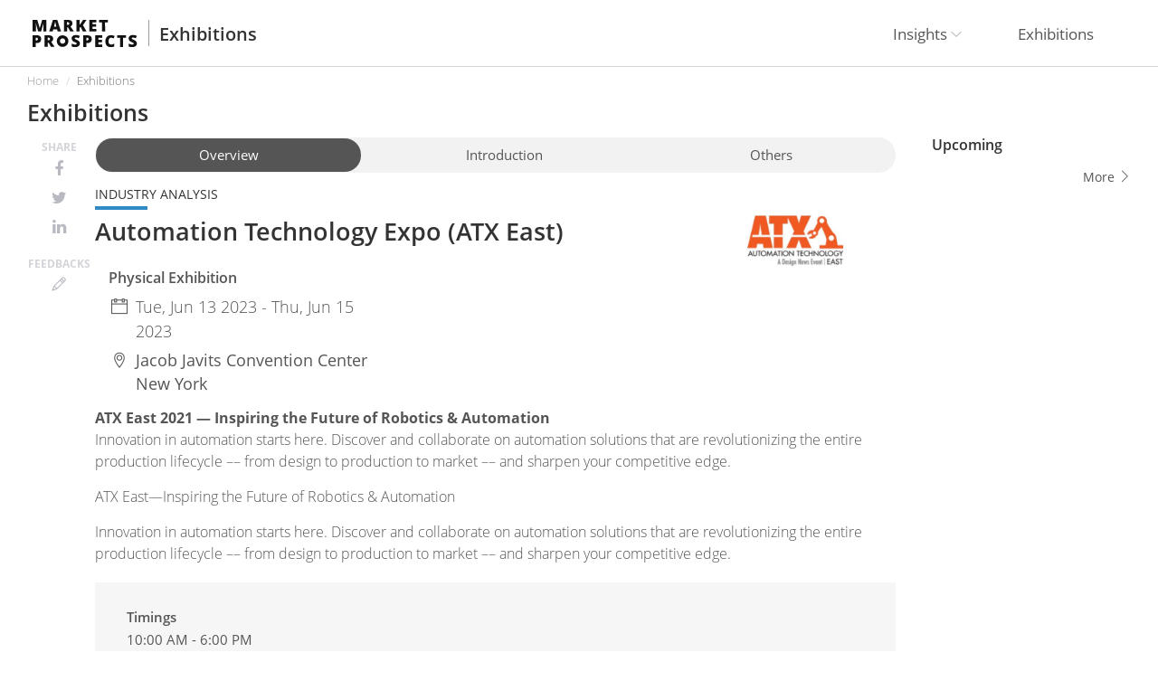

--- FILE ---
content_type: text/html; charset=UTF-8
request_url: https://www.market-prospects.com/exhibitions/atx-east
body_size: 11608
content:
<!DOCTYPE html>
<html>
<head>
    <meta http-equiv="X-UA-Compatible" content="IE=edge">
<meta http-equiv="Content-Type" content="text/html; charset=UTF-8">
<meta name="viewport" content="width=device-width, initial-scale=1">

<!-- CSRF Token -->
<meta name="csrf-token" content="3tRPuDBsfVEUAjtuz8ZC4Efh87YC7KXN3aEtALW4">


<meta name="twitter:card" content="summary_large_image">
<meta name="twitter:site" content="">

    <meta name="og:image" content="https://www.market-prospects.com/storage/logos/atx east 2020 logo.JPG">

    <meta name="description" content="In ATX East 2023 - Innovation in automation starts here. Discover and collaborate on automation solutions that are revolutionizing the entire production lifecycle from design to production to market and sharpen your competitive edge. Come in no.">
    <meta name="og:description" content="In ATX East 2023 - Innovation in automation starts here. Discover and collaborate on automation solutions that are revolutionizing the entire production lifecycle from design to production to market and sharpen your competitive edge. Come in no.">
    <meta name="twitter:description" content="In ATX East 2023 - Innovation in automation starts here. Discover and collaborate on automation solutions that are revolutionizing the entire production lifecycle from design to production to market and sharpen your competitive edge. Come in no.">

    <meta name="twitter:title" content="Market Prospects | ATX East 2023 — Inspiring the Future of Robotics &amp; Automation">
    <meta name="og:title" content="Market Prospects | ATX East 2023 — Inspiring the Future of Robotics &amp; Automation">
    <title>ATX East 2023 — Inspiring the Future of Robotics &amp; Automation | Market Prospects</title>

    <script type="text/javascript" src="https://code.jquery.com/jquery-1.12.3.min.js" integrity="sha256-aaODHAgvwQW1bFOGXMeX+pC4PZIPsvn2h1sArYOhgXQ=" crossorigin="anonymous"></script>
<script type="text/javascript" src="https://www.market-prospects.com/js/gdpr.js?202206011012"></script>
<script type="text/javascript" src="https://www.market-prospects.com/js/gdpr.init.js?202206011012"></script>
<script type="text/javascript" src="https://www.market-prospects.com/js/tarteaucitron.services.js?202206011012"></script>

<link rel="shortcut icon" type="image/x-icon" href="https://www.market-prospects.com/design/js/favicon.svg?202206011012" />
<!-- <link rel="stylesheet" href="https://cdnjs.cloudflare.com/ajax/libs/twitter-bootstrap/3.4.1/css/bootstrap.min.css" integrity="sha256-bZLfwXAP04zRMK2BjiO8iu9pf4FbLqX6zitd+tIvLhE=" crossorigin="anonymous" /> -->
<!-- <link rel="stylesheet" href="https://cdnjs.cloudflare.com/ajax/libs/Swiper/4.3.3/css/swiper.min.css" /> -->
<!-- <link rel="stylesheet" href="https://cdnjs.cloudflare.com/ajax/libs/magnific-popup.js/1.1.0/magnific-popup.min.css" /> -->
<!-- <link rel="stylesheet" type="text/css" href="https://cdn.jsdelivr.net/npm/daterangepicker/daterangepicker.css" /> -->
<link rel="stylesheet" href="https://cdnjs.cloudflare.com/ajax/libs/font-awesome/4.7.0/css/font-awesome.min.css" />

<link rel="stylesheet" type="text/css" href="https://www.market-prospects.com/design/css/bootstrap.min.css?202206011012" />
<link rel="stylesheet" type="text/css" href="https://www.market-prospects.com/design/css/swiper.min.css?202206011012" />
<link rel="stylesheet" type="text/css" href="https://www.market-prospects.com/design/css/magnific-popup.min.css?202206011012" />
<!-- <link rel="stylesheet" type="text/css" href="https://www.market-prospects.com/design/css/font-awesome.min.css?202206011012" /> -->
<link rel="stylesheet" type="text/css" href="https://www.market-prospects.com/design/js/flat-ui/css/flat-ui.min.css?202206011012" />
<link rel="stylesheet" type="text/css" href="https://www.market-prospects.com/design/css/daterangepicker.css?202206011012" />
<link rel="stylesheet" type="text/css" href="https://www.market-prospects.com/design/js/jquery-ui-1.12.1.custom/jquery-ui.min.css?202206011012" />
<link rel="stylesheet" type="text/css" href="https://www.market-prospects.com/design/css/main.min.css?202206011012">
<link rel="stylesheet" type="text/css" href="https://www.market-prospects.com/design/css/fix-use.css?202206011012">
<link rel="stylesheet" type="text/css" href="https://www.market-prospects.com/css/tarteaucitron.css?202206011012">
    
            <!-- Google Tag Manager -->
<script>(function(w,d,s,l,i){w[l]=w[l]||[];w[l].push({'gtm.start':
new Date().getTime(),event:'gtm.js'});var f=d.getElementsByTagName(s)[0],
j=d.createElement(s),dl=l!='dataLayer'?'&l='+l:'';j.async=true;j.src=
'https://www.googletagmanager.com/gtm.js?id='+i+dl;f.parentNode.insertBefore(j,f);
})(window,document,'script','dataLayer','GTM-PX3VFLV');</script>
<!-- End Google Tag Manager -->
    
    
</head>
<body>

            <!-- Google Tag Manager (noscript) -->
<noscript>
    <iframe src="https://www.googletagmanager.com/ns.html?id=GTM-PX3VFLV"
        height="0"
        width="0"
        style="display:none;visibility:hidden"
    >
    </iframe>
</noscript>
<!-- End Google Tag Manager (noscript) -->
    
    <div id="container">

        <div id="header">
    <div class="wrap">
        <div class="logo-wrap">
            <div class="logo">
                <a href="https://www.market-prospects.com">
                                        <img src="https://www.market-prospects.com/design/images/logo.svg?202206011012">
                                    </a>
            </div>

                        <div class="logo-subtitle">
                <a href="https://www.market-prospects.com/exhibitions">Exhibitions</a>
            </div>
                    </div>

        
        
        <div class="mainnav">
            <ul>
                <li class="dropdown">
                    <a onclick="window.location.href='https://www.market-prospects.com/articles'" class="dropdown-toggle" data-toggle="dropdown" role="button" aria-haspopup="true" aria-expanded="false">
                        Insights
                        <span class="caret"></span>
                    </a>
                    <ul class="dropdown-menu">
                                                <li>
                            <a href="https://www.market-prospects.com/articles?category=trend">Trend</a>
                        </li>
                                                <li>
                            <a href="https://www.market-prospects.com/articles?category=firm-news">Firm News</a>
                        </li>
                                                <li>
                            <a href="https://www.market-prospects.com/articles?category=knowledge">Knowledge</a>
                        </li>
                                                <li>
                            <a href="https://www.market-prospects.com/articles?category=market-news">Market News</a>
                        </li>
                        
                        <!-- <li class="mainnav_submenu-all">
                            <a href="https://www.market-prospects.com/articles">All articles</a>
                        </li> -->
                    </ul>
                </li>
                <li class="dropdown">
                    <a href="https://www.market-prospects.com/exhibitions" class="dropdown-toggle">Exhibitions</a>
                    <!-- <a href="#" class="dropdown-toggle" data-toggle="dropdown" role="button" aria-haspopup="true" aria-expanded="false">
                        Exhibitions
                        <span class="caret"></span>
                    </a>
                    <ul class="dropdown-menu">
                                                <li>
                            <a href="https://www.market-prospects.com/exhibitions?type=machine-tools">
                                Machine Tools
                            </a>
                        </li>
                                                <li>
                            <a href="https://www.market-prospects.com/exhibitions?type=rubber-plastic-machinery">
                                Rubber &amp; Plastic Machinery
                            </a>
                        </li>
                                                <li>
                            <a href="https://www.market-prospects.com/exhibitions?type=packaging-materials-equipment">
                                Packaging Materials &amp; Equipment
                            </a>
                        </li>
                                                <li>
                            <a href="https://www.market-prospects.com/exhibitions?type=automotive-auto-parts">
                                Automotive &amp; Auto Parts
                            </a>
                        </li>
                                                <li>
                            <a href="https://www.market-prospects.com/exhibitions?type=hardware-tools">
                                Hardware &amp; Tools
                            </a>
                        </li>
                                                <li>
                            <a href="https://www.market-prospects.com/exhibitions?type=electric-electronics">
                                Electric &amp; Electronics
                            </a>
                        </li>
                                                <li>
                            <a href="https://www.market-prospects.com/exhibitions?type=bicycles-parts-accessories">
                                Bicycles Parts &amp; Accessories
                            </a>
                        </li>
                                                <li>
                            <a href="https://www.market-prospects.com/exhibitions?type=foods-beverages">
                                Foods &amp; Beverages
                            </a>
                        </li>
                                                <li>
                            <a href="https://www.market-prospects.com/exhibitions?type=medical-pharma">
                                Medical &amp; Pharma
                            </a>
                        </li>
                                                <li>
                            <a href="https://www.market-prospects.com/exhibitions?type=it-technology">
                                IT &amp; Technology
                            </a>
                        </li>
                                                <li>
                            <a href="https://www.market-prospects.com/exhibitions?type=industrial-engineering">
                                Industrial Engineering
                            </a>
                        </li>
                                                <li>
                            <a href="https://www.market-prospects.com/exhibitions?type=construction-building-materials">
                                Construction &amp; Building Materials
                            </a>
                        </li>
                                                <li>
                            <a href="https://www.market-prospects.com/exhibitions?type=agriculture-forestry">
                                Agriculture &amp; Forestry
                            </a>
                        </li>
                                                <li>
                            <a href="https://www.market-prospects.com/exhibitions?type=power-energy">
                                Power &amp; Energy
                            </a>
                        </li>
                                                <li>
                            <a href="https://www.market-prospects.com/exhibitions?type=wedding-bridal-accessories">
                                Wedding &amp; Bridal Accessories
                            </a>
                        </li>
                                                <li>
                            <a href="https://www.market-prospects.com/exhibitions?type=baby-kids-maternity">
                                Baby, Kids &amp; Maternity
                            </a>
                        </li>
                                                <li>
                            <a href="https://www.market-prospects.com/exhibitions?type=telecommunication-equipment">
                                Telecommunication Equipment
                            </a>
                        </li>
                                                <li>
                            <a href="https://www.market-prospects.com/exhibitions?type=rubbers-plastics">
                                Rubbers &amp; Plastics
                            </a>
                        </li>
                                                <li>
                            <a href="https://www.market-prospects.com/exhibitions?type=lights-lighting">
                                Lights &amp; Lighting
                            </a>
                        </li>
                                                <li>
                            <a href="https://www.market-prospects.com/exhibitions?type=furniture">
                                Furniture
                            </a>
                        </li>
                                                <li>
                            <a href="https://www.market-prospects.com/exhibitions?type=automation-equipment">
                                Automation &amp; Equipment
                            </a>
                        </li>
                                                <li>
                            <a href="https://www.market-prospects.com/exhibitions?type=aviation-aerospace">
                                Aviation &amp; Aerospace
                            </a>
                        </li>
                                                <li>
                            <a href="https://www.market-prospects.com/exhibitions?type=chemicals">
                                Chemicals
                            </a>
                        </li>
                                                <li>
                            <a href="https://www.market-prospects.com/exhibitions?type=metal-materials-processing">
                                Metal Materials &amp; Processing
                            </a>
                        </li>
                                                <li>
                            <a href="https://www.market-prospects.com/exhibitions?type=food-machinery-equipment">
                                Food Machinery &amp; Equipment
                            </a>
                        </li>
                                                <li>
                            <a href="https://www.market-prospects.com/exhibitions?type=printing-labeling-equipment">
                                Printing &amp; Labeling Equipment
                            </a>
                        </li>
                                                <li>
                            <a href="https://www.market-prospects.com/exhibitions?type=smart-industry">
                                Smart Industry
                            </a>
                        </li>
                                                <li>
                            <a href="https://www.market-prospects.com/exhibitions?type=textile-and-garment-machinery">
                                Textile and Garment Machinery
                            </a>
                        </li>
                                                <li>
                            <a href="https://www.market-prospects.com/exhibitions?type=woodworking-machinery-equipment">
                                Woodworking Machinery &amp; Equipment
                            </a>
                        </li>
                                                <li>
                            <a href="https://www.market-prospects.com/exhibitions?type=education-training">
                                Education &amp; Training
                            </a>
                        </li>
                                                <li>
                            <a href="https://www.market-prospects.com/exhibitions?type=others">
                                Others
                            </a>
                        </li>
                                                <li>
                            <a href="https://www.market-prospects.com/exhibitions?type=sports-sporting-equipment">
                                Sports &amp; Sporting Equipment
                            </a>
                        </li>
                                                <li>
                            <a href="https://www.market-prospects.com/exhibitions?type=textiles-and-fashions">
                                Textiles and Fashions
                            </a>
                        </li>
                                                <li>
                            <a href="https://www.market-prospects.com/exhibitions?type=logistics-transportation">
                                Logistics &amp; Transportation
                            </a>
                        </li>
                                                <li>
                            <a href="https://www.market-prospects.com/exhibitions?type=optics">
                                Optics
                            </a>
                        </li>
                                                <li class="mainnav_submenu-all">
                            <a href="https://www.market-prospects.com/exhibitions">All Exhibitions</a>
                        </li>
                    </ul> -->
                </li>
            </ul>
        </div>

            </div>
</div>
        <div class="middle">

    
    <div class="breadcrumb-wrap">
    <div class="wrap">
        <ol class="breadcrumb">
            <li><a href="https://www.market-prospects.com">Home</a></li>
            <li class="active">Exhibitions</li>
        </ol>
    </div>            
</div>

<div class="page-header-wrap">
    <div class="wrap">
        <div class="page-header">
            <h1>Exhibitions</h1>
        </div>
    </div>
</div>

    <!-- 提示訊息 -->
    <div class="pagetitle">
    </div>


    <div class="section_composite-wrap">
        <div class="wrap">
            <div class="section_composite_container">
                <div class="section_composite-b-content">
                    <div class="section_exhibition-view_maincontent-wrap">
                        <div class="article-view_maincontent_smo-wrap">
    
    <div class="share-link-wrap">
        <div class="share-link_label">Share</div>
        <div class="share-link_links">
            <ul>
                <li>
                    <a href="https://www.facebook.com/sharer.php?u=https://www.market-prospects.com/exhibitions/atx-east" target="_blank">
                        <i class="fa fa-facebook"></i>
                    </a>
                </li>
                <li>
                    <a href="javascript:void(window.open('https://twitter.com/share?url='+encodeURIComponent('https://www.market-prospects.com/exhibitions/atx-east')))">
                        <i class="fa fa-twitter"></i>
                    </a>
                </li>
                <li>
                    <a href="https://www.linkedin.com/shareArticle?url=https://www.market-prospects.com/exhibitions/atx-east">
                        <i class="fa fa-linkedin"></i>
                    </a>
                </li>
            </ul>
        </div>
    </div>
            <div class="feedback-link-wrap">
            <div class="feedback-link_label"><span>Feed</span><span>backs</span></div>
            <div class="feedback-link_links">
                <ul>
                    <li>
                        <a class="ru-feedback "
   data-target="#modifyList"
   data-toggle="modal"
   data-id="155"
   data-slug="atx-east"
   data-name="Automation Technology Expo"
   data-start_date="2023-06-13"
   data-end_date="2023-06-15"
   data-general_start_time="10:00:00"
   data-general_end_time="18:00:00"
   data-location="Jacob Javits Convention Center"
   data-city="New York"
   data-address="429 11th Ave, New York, NY 10001, USA"
   data-website="https://www.advancedmanufacturingeast.com/en/shows/atx.html"
   data-virtual_start_date=""
   data-virtual_end_date=""
   data-virtual_name=""
   data-vr_official_links=""
   data-physicaldate="1"
   data-physicalinfo="1"
   data-virtualdate="0"
   data-virtualinfo="0">
   
   <i class="ti-pencil" ></i>
</a>
                    </li>
                </ul>
            </div>
        </div>
    </div>

                        <div class="exhibition-view_maincontent_main">
                            <div class="section_exhibition-view_date-interval-wrap">

                                <!-- <div class="page-scrollspy"> -->
                                <div class="page-scrollspy" id="page-scrollspy" data-spy="affix" data-offset-top="120">
                                    <div class="wrap">
                                        <ul class="nav nav-pills">
                                            <li class="active">
                                                <a data-thetarget="#exhibition-view_overview" href="#exhibition-view_overview">Overview</a>
                                            </li>
                                            <li><a data-thetarget="#exhibition-view_intro" href="#exhibition-view_intro">Introduction</a></li>
                                            
                                            <li><a data-thetarget="#exhibition-view_alsoview" href="#exhibition-view_alsoview">Others</a></li>
                                        </ul>
                                    </div>
                                </div>
                            </div>

                            <div id="exhibition-view_overview">
                                <div class="section_exhibition-view_maincontent_basicinfo">
                                    <div class="exhibition-view_maincontent_thumbnail">
                                        <div class="exhibition_thumbnail">
                                            <img src="https://www.market-prospects.com/storage/logos/atx east 2020 logo.JPG" alt="Automation Technology Expo">
                                        </div>
                                    </div>
                                    <div class="exhibition-view_maincontent_cate">
                                        <a href="">Industry Analysis</a>
                                    </div>
                                    <div class="exhibition-view_maincontent_title">
                                        <h1>Automation Technology Expo (ATX East)
                                        </h1>
                                    </div>
                                    
                                    <div class="exhibition-view_maincontent_type-group">
                                                                                    <div class="exhibition-view_maincontent_type-wrap">
                                                <div class="exhibition-view_maincontent_type">Physical Exhibition</div>
                                                <div class="exhibition-view_maincontent_date">
                                                    <i class="ti-calendar"></i>
                                                    Tue, Jun 13 2023 - Thu, Jun 15 2023
                                                </div>
                                                <div class="exhibition-view_maincontent_location-wrap">
                                                    <i class="ti-location-pin"></i> <span class="exhibition-item_caption_venue">Jacob Javits Convention Center</span>
                                                    <span class="exhibition-item_caption_location">New York</span>
                                                </div>
                                            </div>
                                                                                                                    </div>
                                    
                                    <div class="exhibition-view_maincontent_brief">
                                        <b>ATX East 2021 — Inspiring the Future of Robotics & Automation</b>
<p>Innovation in automation starts here. Discover and collaborate on automation solutions that are revolutionizing the entire production lifecycle –– from design to production to market –– and sharpen your competitive edge.</p><p>ATX East—Inspiring the Future of Robotics & Automation</p><p>Innovation in automation starts here. Discover and collaborate on automation solutions that are revolutionizing the entire production lifecycle –– from design to production to market –– and sharpen your competitive edge.</p>
                                    </div>
                                                                                                                                                </div>
                                <div class="section_exhibition-view_maincontent_secondaryinfo">
                                    <div class="exhibition-view_maincontent_secondaryinfo-l">
                                        <div class="exhibition-view_maincontent_timings">
                                            <div class="item_title">Timings</div>
                                            <div class="item_text">
                                                10:00 AM - 6:00 PM
                                                
                                            </div>
                                        </div>
                                        <div class="exhibition-view_maincontent_add">
                                            <div class="item_title">Location</div>
                                            <div class="item_text">429 11th Ave, New York, NY 10001, USA</div>
                                            <div class="map-wrap">
                                                <iframe src="https://maps.google.com.tw/maps?f=q&hl=en&geocode=&q=429 11th Ave, New York, NY 10001, USA&=16&output=embed"
                                                    width="100%"
                                                    height="150"
                                                    frameborder="0"
                                                    style="border:0;"
                                                    allowfullscreen=""
                                                >
                                                </iframe>
                                            </div>
                                        </div>
                                        <div class="exhibition-view_maincontent_website">
                                            <div class="item_title">Website</div>
                                            <div class="item_text">
                                                <a href="https://www.advancedmanufacturingeast.com/en/shows/atx.html" target="_blank">
                                                    https://www.advancedmanufacturingeast.com/en/shows/atx.html
                                                    <i class="ti-link"></i>
                                                </a>
                                            </div>
                                        </div>
                                                                            </div>

                                                                            <div class="exhibition-view_maincontent_secondaryinfo-r">
                                            <div class="exhibition-view_maincontent_gallery">
                                                <div class="swiper-container swiper_exhibition-gallery">
                                                    <div class="swiper-wrapper">
                                                                                                                    <div class="swiper-slide">
                                                                <div class="gallery-item">
                                                                    <div class="gallery-item_img">
                                                                        <img src="https://www.market-prospects.com/storage/exhibitions/ATX East 2020 show photot.jpg" alt="https://www.advancedmanufacturingeast.com/en/shows/atx.html">
                                                                    </div>
                                                                    <div class="img_source">Photo by https://www.advancedmanufacturingeast.com/en/shows/atx.html</div>
                                                                </div>
                                                            </div>
                                                        
                                                                                                            </div>
                                                    <div class="swiper-pagination"></div>
                                                </div>
                                            </div>
                                        </div>
                                                                                                                <div class="exhibition-view_maincontent_secondaryinfo_feedback">
                                            <a class="ru-feedback btn btn-info3 exhibition-view_maincontent_btn-feedback"
   data-target="#modifyList"
   data-toggle="modal"
   data-id="155"
   data-slug="atx-east"
   data-name="Automation Technology Expo"
   data-start_date="2023-06-13"
   data-end_date="2023-06-15"
   data-general_start_time="10:00:00"
   data-general_end_time="18:00:00"
   data-location="Jacob Javits Convention Center"
   data-city="New York"
   data-address="429 11th Ave, New York, NY 10001, USA"
   data-website="https://www.advancedmanufacturingeast.com/en/shows/atx.html"
   data-virtual_start_date=""
   data-virtual_end_date=""
   data-virtual_name=""
   data-vr_official_links=""
   data-physicaldate="1"
   data-physicalinfo="1"
   data-virtualdate="0"
   data-virtualinfo="0">
   Feedbacks
   <i class="ti-pencil" hidden></i>
</a>
                                        </div>
                                                                    </div>
                            </div>

                            <div id="exhibition-view_intro">
                                <div class="exhibition-view_maincontent_intro">
                                    <div class="page-header2">
                                        <h2>Introduction</h2>
                                    </div>
                                    <div class="editor_wrap">
                                        
                                        <b>See Automation Technology on Display</b>
<ul>
  <li>Automation and assembly: Equipment, systems, special/custom machines, and components</li>
  <li>Robots and robotic accessories, Controllers, end effectors, pick-and-place</li>
  <li>3D printing/additive manufacturing</li>
  <li>Controls: Equipment, PLC, software, integration</li>
  <li>Production machines and equipment</li>
  </ul>
<b>Who Attends ATX East</b>
<ul>
  <li>Engineers</li>
  <li>Executive management/owner</li>
  <li>Manufacturing, production, and operations professionals</li>
  <li>Project managers</li>
  <li>R&D experts</li>
</ul>
                                    </div>
                                </div>
                                
                                <div class="exhibition-view_maincontent_tags">
                                    <ul>
                                                                                    <li><a href="https://www.market-prospects.com/tags/north-america">North America</a></li>

                                                                                    <li><a href="https://www.market-prospects.com/tags/it">IT</a></li>

                                                                                    <li><a href="https://www.market-prospects.com/tags/automation-equipment">Automation &amp; Equipment</a></li>

                                                                            </ul>
                                </div>
                            </div>
                        </div>
                    </div>
                </div>

                <div class="section_composite-r-side">
                    <div class="section_exhibition-side-norlist-wrap">
                        <div class="page-header3">
                            <h4>Upcoming</h4>
                        </div>
                        <div class="exhibition-side-norlist_main">
                                                    </div>
                        <div class="exhibition-side-norlist_more">
                            <a class="btn_more" href="https://www.market-prospects.com/exhibitions?upcoming=3">More <i class="ti-angle-right"></i></a>
                        </div>
                    </div>
                </div>
            </div>
        </div>
    </div>
    

    
    <div class="section_composite-wrap">
        <div class="wrap">
            <div class="section_composite_container">
                <div class="section_composite-b-content">
                    <div id="exhibition-view_alsoview">
                        <div class="section_exhibition-contentarea-girdlist-wrap">
                            <div class="page-header2">
                                <h2>You might also be interested</h2>
                            </div>
                            <div class="exhibition-contentarea-girdlist_main">
                                                            </div>
                        </div>
                        
                    </div>
                </div>

                

                    
                </div>
            </div>
        </div>
    </div>
</div>
<div class="modal modal--width-s modal--feedback-dialog  fade" id="modifyList" tabindex="-1" role="dialog" aria-labelledby="myModalLabel">
    <div class="modal-dialog" role="document">
        <div class="modal-content">
            <div class="modal-close">
                <button type="button" class="close" data-dismiss="modal" aria-label="Close"><span class="ti-close"></span></button> <!-- <span aria-hidden="true">&times;</span> -->
            </div>
            <div class="modal-header">
                <h4 class="modal-title">Propose Changes<br>
                <small class="ru-name"></small></h4>
            </div>
            <div class="modal-body modal-body--form">
                <div class="ru-showPhysical modal_feedback-links-wrap">
                    <div class="h5">Physical Exhibition</div>
                    <ul class="modal_feedback-links">
                        <li class="ru-showPhysicalDateButton" data-target="#showPhysicalDateButton" data-toggle="modal">
                            <a href="#">
                                <span class="icon"><i class="ti-calendar"></i></span>
                                <span class="caption">
                                    Edit Date
                                    <span>Propose an exhibition date change</span>
                                </span>
                            </a>
                        </li>
                        <li class="ru-showPhysicalInfoButton" data-target="#showPhysicalInfoButton" data-toggle="modal">
                            <a href="#">
                                <span class="icon"><i class="ti-info-alt"></i></span>
                                <span class="caption">
                                    Edit Other Details
                                    <span>Edit Exhibition name, location, etc.</span>
                                </span>
                            </a>
                        </li>
                    </ul>
                </div>
                <hr class="ru-hr">
                <div class="ru-showVirtual modal_feedback-links-wrap">
                    <div class="h5">Virtual Exhibition</div>
                    <ul class="modal_feedback-links">
                        <li class="ru-showVirtualDateButton" data-target="#showVirtualDateButton" data-toggle="modal">
                            <a href="#">
                                <span class="icon"><i class="ti-calendar"></i></span>
                                <span class="caption">
                                    Edit Date
                                    <span>Propose an exhibition date change</span>
                                </span>
                            </a>
                        </li>
                        <li class="ru-showVirtualInfoButton" data-target="#showVirtualInfoButton" data-toggle="modal">
                            <a href="#">
                                <span class="icon"><i class="ti-info-alt"></i></span>
                                <span class="caption">
                                    Edit Other Details
                                    <span>Edit Exhibition name, location etc.</span>
                                </span>
                            </a>
                        </li>
                    </ul>
                </div>
            </div>
        </div>
    </div>
</div>


<div class="modal modal--width-s modal--feedback-form  fade" id="showPhysicalDateButton" tabindex="-1" role="dialog" aria-labelledby="myModalLabel">
    <div class="modal-dialog" role="document">
        <div class="modal-content">
            <div class="modal-close">
                <button type="button" class="close" data-dismiss="modal" aria-label="Close"><span class="ti-close"></span></button> <!-- <span aria-hidden="true">&times;</span> -->
            </div>
            <div class="modal-header">
                <h4 class="modal-title">Physical Exhibition Date Suggestion<br>
                <small class="ru-name"></small></h4>
            </div>
            <div class="modal-body modal-body--form">
                <form action="https://www.market-prospects.com/exhibitions" method="post">
                    <input type="hidden" name="_token" value="3tRPuDBsfVEUAjtuz8ZC4Efh87YC7KXN3aEtALW4">                    <input class="ru-exhibition-id" type="hidden" name="exhibition_id" value="">
                    <input type="hidden" name="type" value="modifyPhysicalDate">
                    <div class="fieldset">
                        <div class="row">
                            <div class="col-sm-12">
                                <div class="form-group">
                                    <label for="">Start Date</label>
                                    <div class="input-group">
                                        <span class="input-group-addon">
                                            <i class="ti-calendar"></i>
                                        </span>
                                        <input name="start_date"
                                                type="date"
                                                class="form-control ru-start_date"
                                                placeholder="Start Date"
                                                value="">
                                    </div>
                                </div>
                            </div>
                        </div>
                        <div class="row">
                            <div class="col-sm-12">
                                <div class="form-group">
                                    <label for="">End Date</label>
                                    <div class="input-group">
                                        <span class="input-group-addon">
                                            <i class="ti-calendar"></i>
                                        </span>
                                        <input name="end_date"
                                                type="date"
                                                class="form-control ru-end_date"
                                                placeholder="End Date"
                                                value="">
                                    </div>
                                </div>
                            </div>
                        </div>
                        <div class="row">
                            <div class="col-sm-12">
                                <div class="g-recaptcha" data-sitekey="6LelsDQgAAAAAGw1MX8C4f7R7gscxkp84TeyaD5R"></div>
                            </div>
                        </div>
                        <div class="management_btn-wrap">
                            <div class="row">
                                <div class="col-xs-12"><button type="submit" class="btn btn-info">Send</button></div>
                            </div>
                        </div>
                    </div>
                </form>
            </div>
        </div>
    </div>
</div>


<div class="modal modal--width-m modal--feedback-form  fade" id="showPhysicalInfoButton" tabindex="-1" role="dialog" aria-labelledby="myModalLabel">
    <div class="modal-dialog" role="document">
        <div class="modal-content">
            <div class="modal-close">
                <button type="button" class="close" data-dismiss="modal" aria-label="Close"><span class="ti-close"></span></button> <!-- <span aria-hidden="true">&times;</span> -->
            </div>
            <div class="modal-header">
                <h4 class="modal-title">Physical Exhibition Detail Suggestion<br>
                    <small class="ru-name"></small></h4>
            </div>
            <div class="modal-body modal-body--form">
                <form action="https://www.market-prospects.com/exhibitions" method="post">
                    <input type="hidden" name="_token" value="3tRPuDBsfVEUAjtuz8ZC4Efh87YC7KXN3aEtALW4">                    <input class="ru-exhibition-id" type="hidden" name="exhibition_id" value="">
                    <input type="hidden" name="type" value="modifyPhysicalInfo">
                    <div class="fieldset">
                        <div class="row">
                            <div class="col-sm-12">
                                <div class="form-group">
                                    <label for="">Exhibition Name</label>
                                    <input name="name" type="text" class="form-control" placeholder="Exhibition Name" value="">
                                </div>
                            </div>
                        </div>
                        <div class="row">
                            <div class="col-sm-6">
                                <div class="form-group">
                                    <label for="">Start Date</label>
                                    <div class="input-group">
                                        <span class="input-group-addon">
                                            <i class="ti-calendar"></i>
                                        </span>
                                        <input name="start_date"
                                                type="date"
                                                class="form-control ru-start_date"
                                                placeholder="Start Date"
                                                value="">
                                    </div>
                                </div>
                            </div>
                            <div class="col-sm-6">
                                <div class="form-group">
                                    <label for="">End Date</label>
                                    <div class="input-group">
                                        <span class="input-group-addon">
                                            <i class="ti-calendar"></i>
                                        </span>
                                        <input name="end_date"
                                                type="date"
                                                class="form-control ru-end_date"
                                                placeholder="End Date"
                                                value="">
                                    </div>
                                </div>
                            </div>
                        </div>
                        <div class="row">
                            <div class="col-sm-6">
                                <div class="form-group">
                                    <label for="">Opening Hour</label>
                                    <div class="input-group">
                                        <span class="input-group-addon">
                                            <i class="ti-alarm-clock"></i>
                                        </span>
                                        <input name="general_start_time"
                                                type="time"
                                                class="form-control"
                                                placeholder="Opening Hour"
                                                value="">
                                    </div>
                                </div>
                            </div>
                            <div class="col-sm-6">
                                <div class="form-group">
                                    <label for="">Closing Date</label>
                                    <div class="input-group">
                                        <span class="input-group-addon">
                                            <i class="ti-alarm-clock"></i>
                                        </span>
                                        <input name="general_end_time"
                                                type="time"
                                                class="form-control"
                                                placeholder="Closing Hour"
                                                value="">
                                    </div>
                                </div>
                            </div>
                        </div>
                        <div class="row">
                            <div class="col-sm-6">
                                <div class="form-group">
                                    <label for="">Location</label>
                                    <input type="text"
                                            name="location"
                                            class="form-control"
                                            placeholder="Location"
                                            value="">
                                </div>
                            </div>
                            <div class="col-sm-6">
                                <div class="form-group">
                                    <label for="">City</label>
                                    <input type="text"
                                            name="city"
                                            class="form-control"
                                            placeholder="city"
                                            value="">
                                </div>
                            </div>
                        </div>
                        <div class="row">
                            <div class="col-sm-12">
                                <div class="form-group">
                                    <label for="">Address</label>
                                    <input type="text"
                                            name="address"
                                            class="form-control"
                                            placeholder="address"
                                            value="">
                                </div>
                            </div>
                        </div>
                        <div class="row">
                            <div class="col-sm-12">
                                <div class="form-group">
                                    <label for="">Website</label>
                                    <input type="text" name="website" class="form-control" placeholder="Website" value="">
                                </div>
                            </div>
                        </div>
                        <div class="row">
                            <div class="col-sm-12">
                                <div class="form-group">
                                    <label for="">Suggestion</label>
                                    <textarea name="suggestions" class="form-control" rows="3"></textarea>
                                </div>
                            </div>
                        </div>
                        <div class="row">
                            <div class="col-sm-12">
                                <p class="text-info">Thank you for your feedbacks, the info will be updated after being confirmed.</p>
                            </div>
                        </div>
                        <div class="row">
                            <div class="col-sm-12">
                                <div class="g-recaptcha" data-sitekey="6LelsDQgAAAAAGw1MX8C4f7R7gscxkp84TeyaD5R"></div>
                            </div>
                        </div>
                        <div class="management_btn-wrap">
                            <div class="row">
                                <div class="col-xs-12"><button type="submit" class="btn btn-info">Send</button></div>
                            </div>
                        </div>
                    </div>
                </form>
            </div>
        </div>
    </div>
</div>


<div class="modal modal--width-s modal--feedback-form  fade" id="showVirtualDateButton" tabindex="-1" role="dialog" aria-labelledby="myModalLabel">
    <div class="modal-dialog" role="document">
        <div class="modal-content">
            <div class="modal-close">
                <button type="button" class="close" data-dismiss="modal" aria-label="Close"><span class="ti-close"></span></button> <!-- <span aria-hidden="true">&times;</span> -->
            </div>
            <div class="modal-header">
                <h4 class="modal-title">Virtual Exhibition Date Suggestion<br>
                <small class="ru-virtual-name"></small></h4>
            </div>
            <div class="modal-body modal-body--form">
                <form action="https://www.market-prospects.com/exhibitions" method="post">
                    <input type="hidden" name="_token" value="3tRPuDBsfVEUAjtuz8ZC4Efh87YC7KXN3aEtALW4">                    <input class="ru-exhibition-id" type="hidden" name="exhibition_id" value="">
                    <input type="hidden" name="type" value="modifyVirtualDate">
                    <div class="fieldset">
                        <div class="row">
                            <div class="col-sm-12">
                                <div class="form-group">
                                    <label for="">Start Date</label>
                                    <div class="input-group">
                                        <span class="input-group-addon">
                                            <i class="ti-calendar"></i>
                                        </span>
                                        <input name="virtual_start_date"
                                                type="date"
                                                class="form-control ru-start_date"
                                                placeholder="Start Date"
                                                value="">
                                    </div>
                                </div>
                            </div>
                        </div>
                        <div class="row">
                            <div class="col-sm-12">
                                <div class="form-group">
                                    <label for="">End Date</label>
                                    <div class="input-group">
                                        <span class="input-group-addon">
                                            <i class="ti-calendar"></i>
                                        </span>
                                        <input name="virtual_end_date"
                                                type="date"
                                                class="form-control ru-end_date"
                                                placeholder="End Date"
                                                value="">
                                    </div>
                                </div>
                            </div>
                        </div>
                        <div class="row">
                            <div class="col-sm-12">
                                <div class="g-recaptcha" data-sitekey="6LelsDQgAAAAAGw1MX8C4f7R7gscxkp84TeyaD5R"></div>
                            </div>
                        </div>
                        <div class="management_btn-wrap">
                            <div class="row">
                                <div class="col-xs-12"><button type="submit" class="btn btn-info">Send</button></div>
                            </div>
                        </div>
                    </div>
                </form>
            </div>
        </div>
    </div>
</div>


<div class="modal modal--width-m modal--feedback-form  fade" id="showVirtualInfoButton" tabindex="-1" role="dialog" aria-labelledby="myModalLabel">
    <div class="modal-dialog" role="document">
        <div class="modal-content">
            <div class="modal-close">
                <button type="button" class="close" data-dismiss="modal" aria-label="Close"><span class="ti-close"></span></button> <!-- <span aria-hidden="true">&times;</span> -->
            </div>
            <div class="modal-header">
                <h4 class="modal-title">Virtual Exhibition Detail Suggestion<br>
                <small class="ru-virtual-name"></small></h4>
            </div>
            <div class="modal-body modal-body--form">
                <form action="https://www.market-prospects.com/exhibitions" method="post">
                    <input type="hidden" name="_token" value="3tRPuDBsfVEUAjtuz8ZC4Efh87YC7KXN3aEtALW4">                    <input class="ru-exhibition-id" type="hidden" name="exhibition_id" value="">
                    <input type="hidden" name="type" value="modifyVirtualInfo">
                    <div class="fieldset">
                        <div class="row">
                            <div class="col-sm-12">
                                <div class="form-group">
                                    <label for="">Exhibition Name</label>
                                    <input type="text"
                                            name="virtual_name"
                                            class="form-control"
                                            placeholder="Exhibition Name"
                                            value="">
                                </div>
                            </div>
                        </div>
                        <div class="row">
                            <div class="col-sm-6">
                                <div class="form-group">
                                    <label for="">Start Date</label>
                                    <div class="input-group">
                                        <span class="input-group-addon">
                                            <i class="ti-calendar"></i>
                                        </span>
                                        <input name="virtual_start_date"
                                                type="date"
                                                class="form-control ru-start_date"
                                                placeholder="Start Date"
                                                value="">
                                    </div>
                                </div>
                            </div>
                            <div class="col-sm-6">
                                <div class="form-group">
                                    <label for="">End Date</label>
                                    <div class="input-group">
                                        <span class="input-group-addon">
                                            <i class="ti-calendar"></i>
                                        </span>
                                        <input name="virtual_end_date"
                                                type="date"
                                                class="form-control ru-end_date"
                                                placeholder="End Date"
                                                value="">
                                    </div>
                                </div>
                            </div>
                        </div>
                        <div class="row">
                            <div class="col-sm-12">
                                <div class="form-group">
                                    <label for="">Website</label>
                                    <input type="text"
                                            name="vr_official_links"
                                            class="form-control"
                                            placeholder="Website"
                                            value="">
                                </div>
                            </div>
                        </div>
                        <div class="row">
                            <div class="col-sm-12">
                                <div class="form-group">
                                    <label for="">Suggestion</label>
                                    <textarea class="form-control" name="suggestions" rows="3"></textarea>
                                </div>
                            </div>
                        </div>
                        <div class="row">
                            <div class="col-sm-12">
                                <p class="text-info">Thank you for your feedbacks, the info will be updated after being confirmed.</p>
                            </div>
                        </div>
                        <div class="row">
                            <div class="col-sm-12">
                                <div class="g-recaptcha" data-sitekey="6LelsDQgAAAAAGw1MX8C4f7R7gscxkp84TeyaD5R"></div>
                            </div>
                        </div>
                        <div class="management_btn-wrap">
                            <div class="row">
                                <div class="col-xs-12"><button type="submit" class="btn btn-info">Send</button></div>
                            </div>
                        </div>
                    </div>
                </form>
            </div>
        </div>
    </div>
</div>

        <div id="footer">
    <div class="wrap">
        <div class="footernav">
            <ul>
                <li><a href="https://www.market-prospects.com/about">About Us</a></li>
                
                <li><a href="https://www.market-prospects.com/contact">Contact Us</a></li>
            </ul>
        </div>
        <div class="footer-smo">
            <div class="footer-smo_title">Follow Us :</div>
            <div class="footer-smo_link">
                <ul>
                    <li>
                        <a href="https://www.facebook.com/Market-Prospects-100389301727946/" target="_blank">
                            <i class="fa fa-facebook"></i>
                        </a>
                    </li>
                    <li>
                        <a href="https://twitter.com/MarketProspects" target="_blank">
                            <i class="fa fa-twitter"></i>
                        </a>
                    </li>
                    <li>
                        <a href="https://www.instagram.com/market_prospects/" target="_blank">
                            <i class="fa fa-instagram"></i>
                        </a>
                    </li>
                </ul>
            </div>
        </div>

        

        <div class="footer-copyright">
            Copyright© 2020 GTMC. All Rights Reserved. See <a href="">Terms and Conditions</a>, <a href="https://www.market-prospects.com/privacy">Privacy Statement</a>, <a href="">Sitemap</a>.
        </div>
    </div>
</div>

        <div class="sb-nav-wrap">
    <div class="sb-nav">
        <ul class="sb-menu">
            <li><a href="#">Insights</a>
                <ul>
                                        <li>
                        <a href="https://www.market-prospects.com/articles?category=trend">Trend</a>
                    </li>
                                        <li>
                        <a href="https://www.market-prospects.com/articles?category=firm-news">Firm News</a>
                    </li>
                                        <li>
                        <a href="https://www.market-prospects.com/articles?category=knowledge">Knowledge</a>
                    </li>
                                        <li>
                        <a href="https://www.market-prospects.com/articles?category=market-news">Market News</a>
                    </li>
                    
                    <li class="mainnav_submenu-all">
                        <a href="https://www.market-prospects.com/articles">All articles</a>
                    </li>
                </ul>
            </li>
            <li>
                <a href="https://www.market-prospects.com/exhibitions">Exhibitions</a>
                <!-- <a>Exhibitions</a>
                <ul>
                                        <li>
                        <a href="https://www.market-prospects.com/exhibitions?type=machine-tools">
                            Machine Tools
                        </a>
                    </li>
                                        <li>
                        <a href="https://www.market-prospects.com/exhibitions?type=rubber-plastic-machinery">
                            Rubber &amp; Plastic Machinery
                        </a>
                    </li>
                                        <li>
                        <a href="https://www.market-prospects.com/exhibitions?type=packaging-materials-equipment">
                            Packaging Materials &amp; Equipment
                        </a>
                    </li>
                                        <li>
                        <a href="https://www.market-prospects.com/exhibitions?type=automotive-auto-parts">
                            Automotive &amp; Auto Parts
                        </a>
                    </li>
                                        <li>
                        <a href="https://www.market-prospects.com/exhibitions?type=hardware-tools">
                            Hardware &amp; Tools
                        </a>
                    </li>
                                        <li>
                        <a href="https://www.market-prospects.com/exhibitions?type=electric-electronics">
                            Electric &amp; Electronics
                        </a>
                    </li>
                                        <li>
                        <a href="https://www.market-prospects.com/exhibitions?type=bicycles-parts-accessories">
                            Bicycles Parts &amp; Accessories
                        </a>
                    </li>
                                        <li>
                        <a href="https://www.market-prospects.com/exhibitions?type=foods-beverages">
                            Foods &amp; Beverages
                        </a>
                    </li>
                                        <li>
                        <a href="https://www.market-prospects.com/exhibitions?type=medical-pharma">
                            Medical &amp; Pharma
                        </a>
                    </li>
                                        <li>
                        <a href="https://www.market-prospects.com/exhibitions?type=it-technology">
                            IT &amp; Technology
                        </a>
                    </li>
                                        <li>
                        <a href="https://www.market-prospects.com/exhibitions?type=industrial-engineering">
                            Industrial Engineering
                        </a>
                    </li>
                                        <li>
                        <a href="https://www.market-prospects.com/exhibitions?type=construction-building-materials">
                            Construction &amp; Building Materials
                        </a>
                    </li>
                                        <li>
                        <a href="https://www.market-prospects.com/exhibitions?type=agriculture-forestry">
                            Agriculture &amp; Forestry
                        </a>
                    </li>
                                        <li>
                        <a href="https://www.market-prospects.com/exhibitions?type=power-energy">
                            Power &amp; Energy
                        </a>
                    </li>
                                        <li>
                        <a href="https://www.market-prospects.com/exhibitions?type=wedding-bridal-accessories">
                            Wedding &amp; Bridal Accessories
                        </a>
                    </li>
                                        <li>
                        <a href="https://www.market-prospects.com/exhibitions?type=baby-kids-maternity">
                            Baby, Kids &amp; Maternity
                        </a>
                    </li>
                                        <li>
                        <a href="https://www.market-prospects.com/exhibitions?type=telecommunication-equipment">
                            Telecommunication Equipment
                        </a>
                    </li>
                                        <li>
                        <a href="https://www.market-prospects.com/exhibitions?type=rubbers-plastics">
                            Rubbers &amp; Plastics
                        </a>
                    </li>
                                        <li>
                        <a href="https://www.market-prospects.com/exhibitions?type=lights-lighting">
                            Lights &amp; Lighting
                        </a>
                    </li>
                                        <li>
                        <a href="https://www.market-prospects.com/exhibitions?type=furniture">
                            Furniture
                        </a>
                    </li>
                                        <li>
                        <a href="https://www.market-prospects.com/exhibitions?type=automation-equipment">
                            Automation &amp; Equipment
                        </a>
                    </li>
                                        <li>
                        <a href="https://www.market-prospects.com/exhibitions?type=aviation-aerospace">
                            Aviation &amp; Aerospace
                        </a>
                    </li>
                                        <li>
                        <a href="https://www.market-prospects.com/exhibitions?type=chemicals">
                            Chemicals
                        </a>
                    </li>
                                        <li>
                        <a href="https://www.market-prospects.com/exhibitions?type=metal-materials-processing">
                            Metal Materials &amp; Processing
                        </a>
                    </li>
                                        <li>
                        <a href="https://www.market-prospects.com/exhibitions?type=food-machinery-equipment">
                            Food Machinery &amp; Equipment
                        </a>
                    </li>
                                        <li>
                        <a href="https://www.market-prospects.com/exhibitions?type=printing-labeling-equipment">
                            Printing &amp; Labeling Equipment
                        </a>
                    </li>
                                        <li>
                        <a href="https://www.market-prospects.com/exhibitions?type=smart-industry">
                            Smart Industry
                        </a>
                    </li>
                                        <li>
                        <a href="https://www.market-prospects.com/exhibitions?type=textile-and-garment-machinery">
                            Textile and Garment Machinery
                        </a>
                    </li>
                                        <li>
                        <a href="https://www.market-prospects.com/exhibitions?type=woodworking-machinery-equipment">
                            Woodworking Machinery &amp; Equipment
                        </a>
                    </li>
                                        <li>
                        <a href="https://www.market-prospects.com/exhibitions?type=education-training">
                            Education &amp; Training
                        </a>
                    </li>
                                        <li>
                        <a href="https://www.market-prospects.com/exhibitions?type=others">
                            Others
                        </a>
                    </li>
                                        <li>
                        <a href="https://www.market-prospects.com/exhibitions?type=sports-sporting-equipment">
                            Sports &amp; Sporting Equipment
                        </a>
                    </li>
                                        <li>
                        <a href="https://www.market-prospects.com/exhibitions?type=textiles-and-fashions">
                            Textiles and Fashions
                        </a>
                    </li>
                                        <li>
                        <a href="https://www.market-prospects.com/exhibitions?type=logistics-transportation">
                            Logistics &amp; Transportation
                        </a>
                    </li>
                                        <li>
                        <a href="https://www.market-prospects.com/exhibitions?type=optics">
                            Optics
                        </a>
                    </li>
                    
                    <li class="mainnav_submenu-all">
                        <a href="https://www.market-prospects.com/exhibitions">All Exhibitions</a>
                    </li>
                </ul> -->
            </li>
        </ul>

    </div>
    
    
</div>
<div class="sb-filter-bg"></div>
<div class="sb-filter-wrap" style="display: block;">
    <div class="sb-filter-body">
        <div class="sb-filter-content">
            <div class="sb-filter_search">
                <div class="search-wrap">
                    <form action="">
                        <div class="input-group article-filter-search_input-group">
                            <input type="text" class="form-control filter-search_input" name="kwd" id="kwd" placeholder="Enter Keywords for Search">
                            <span class="input-group-btn">
                                <button class="btn btn-link filter-search_btn" type="submit"><i class="ti-search"></i></button>
                            </span>
                        </div>
                    </form>
                </div>
            </div>

            <div class="sb-filter-list">
                <div class="sb-filter_item">
                    <select class="form-control select select-link" data-toggle="select">
                        <option value="0" selected>Industry</option>
                        <option value="1">Spider Man Spider Man Spider Man Spider Man Spider ManSpider Man Spider Man</option>
                        <option value="2">Wolverine</option>
                        <option value="3">Captain America</option>
                        <option value="4">X-Men</option>
                        <option value="5">Crocodile</option>
                    </select>
                </div>
                <div class="sb-filter_item">
                    <select class="form-control select select-link" data-toggle="select">
                        <option value="0" selected>Topic</option>
                        <option value="1">Spider Man</option>
                        <option value="2">Wolverine</option>
                        <option value="3">Captain America</option>
                        <option value="4">X-Men</option>
                        <option value="5">Crocodile</option>
                    </select>
                </div>
                <div class="sb-filter_item">
                    <select class="form-control select select-link" data-toggle="select">
                        <option value="0" selected>Area</option>
                        <option value="Afganistan">Afghanistan</option>
                        <option value="Albania">Albania</option>
                        <option value="Algeria">Algeria</option>
                        <option value="American Samoa">American Samoa</option>
                        <option value="Andorra">Andorra</option>
                        <option value="Angola">Angola</option>
                        <option value="Anguilla">Anguilla</option>
                        <option value="Antigua & Barbuda">Antigua & Barbuda</option>
                        <option value="Argentina">Argentina</option>
                        <option value="Armenia">Armenia</option>
                        <option value="Aruba">Aruba</option>
                        <option value="Australia">Australia</option>
                        <option value="Austria">Austria</option>
                        <option value="Azerbaijan">Azerbaijan</option>
                        <option value="Bahamas">Bahamas</option>
                        <option value="Bahrain">Bahrain</option>
                        <option value="Bangladesh">Bangladesh</option>
                        <option value="Barbados">Barbados</option>
                        <option value="Belarus">Belarus</option>
                        <option value="Belgium">Belgium</option>
                        <option value="Belize">Belize</option>
                        <option value="Benin">Benin</option>
                        <option value="Bermuda">Bermuda</option>
                        <option value="Bhutan">Bhutan</option>
                        <option value="Bolivia">Bolivia</option>
                        <option value="Bonaire">Bonaire</option>
                        <option value="Bosnia & Herzegovina">Bosnia & Herzegovina</option>
                        <option value="Botswana">Botswana</option>
                        <option value="Brazil">Brazil</option>
                        <option value="British Indian Ocean Ter">British Indian Ocean Ter</option>
                        <option value="Brunei">Brunei</option>
                        <option value="Bulgaria">Bulgaria</option>
                        <option value="Burkina Faso">Burkina Faso</option>
                        <option value="Burundi">Burundi</option>
                        <option value="Cambodia">Cambodia</option>
                        <option value="Cameroon">Cameroon</option>
                        <option value="Canada">Canada</option>
                        <option value="Canary Islands">Canary Islands</option>
                        <option value="Cape Verde">Cape Verde</option>
                        <option value="Cayman Islands">Cayman Islands</option>
                        <option value="Central African Republic">Central African Republic</option>
                        <option value="Chad">Chad</option>
                        <option value="Channel Islands">Channel Islands</option>
                        <option value="Chile">Chile</option>
                        <option value="China">China</option>
                        <option value="Christmas Island">Christmas Island</option>
                        <option value="Cocos Island">Cocos Island</option>
                        <option value="Colombia">Colombia</option>
                        <option value="Comoros">Comoros</option>
                        <option value="Congo">Congo</option>
                        <option value="Cook Islands">Cook Islands</option>
                        <option value="Costa Rica">Costa Rica</option>
                        <option value="Cote DIvoire">Cote DIvoire</option>
                        <option value="Croatia">Croatia</option>
                        <option value="Cuba">Cuba</option>
                        <option value="Curaco">Curacao</option>
                        <option value="Cyprus">Cyprus</option>
                        <option value="Czech Republic">Czech Republic</option>
                        <option value="Denmark">Denmark</option>
                        <option value="Djibouti">Djibouti</option>
                        <option value="Dominica">Dominica</option>
                        <option value="Dominican Republic">Dominican Republic</option>
                        <option value="East Timor">East Timor</option>
                        <option value="Ecuador">Ecuador</option>
                        <option value="Egypt">Egypt</option>
                        <option value="El Salvador">El Salvador</option>
                        <option value="Equatorial Guinea">Equatorial Guinea</option>
                        <option value="Eritrea">Eritrea</option>
                        <option value="Estonia">Estonia</option>
                        <option value="Ethiopia">Ethiopia</option>
                        <option value="Falkland Islands">Falkland Islands</option>
                        <option value="Faroe Islands">Faroe Islands</option>
                        <option value="Fiji">Fiji</option>
                        <option value="Finland">Finland</option>
                        <option value="France">France</option>
                        <option value="French Guiana">French Guiana</option>
                        <option value="French Polynesia">French Polynesia</option>
                        <option value="French Southern Ter">French Southern Ter</option>
                        <option value="Gabon">Gabon</option>
                        <option value="Gambia">Gambia</option>
                        <option value="Georgia">Georgia</option>
                        <option value="Germany">Germany</option>
                        <option value="Ghana">Ghana</option>
                        <option value="Gibraltar">Gibraltar</option>
                        <option value="Great Britain">Great Britain</option>
                        <option value="Greece">Greece</option>
                        <option value="Greenland">Greenland</option>
                        <option value="Grenada">Grenada</option>
                        <option value="Guadeloupe">Guadeloupe</option>
                        <option value="Guam">Guam</option>
                        <option value="Guatemala">Guatemala</option>
                        <option value="Guinea">Guinea</option>
                        <option value="Guyana">Guyana</option>
                        <option value="Haiti">Haiti</option>
                        <option value="Hawaii">Hawaii</option>
                        <option value="Honduras">Honduras</option>
                        <option value="Hong Kong">Hong Kong</option>
                        <option value="Hungary">Hungary</option>
                        <option value="Iceland">Iceland</option>
                        <option value="Indonesia">Indonesia</option>
                        <option value="India">India</option>
                        <option value="Iran">Iran</option>
                        <option value="Iraq">Iraq</option>
                        <option value="Ireland">Ireland</option>
                        <option value="Isle of Man">Isle of Man</option>
                        <option value="Israel">Israel</option>
                        <option value="Italy">Italy</option>
                        <option value="Jamaica">Jamaica</option>
                        <option value="Japan">Japan</option>
                        <option value="Jordan">Jordan</option>
                        <option value="Kazakhstan">Kazakhstan</option>
                        <option value="Kenya">Kenya</option>
                        <option value="Kiribati">Kiribati</option>
                        <option value="Korea North">Korea North</option>
                        <option value="Korea Sout">Korea South</option>
                        <option value="Kuwait">Kuwait</option>
                        <option value="Kyrgyzstan">Kyrgyzstan</option>
                        <option value="Laos">Laos</option>
                        <option value="Latvia">Latvia</option>
                        <option value="Lebanon">Lebanon</option>
                        <option value="Lesotho">Lesotho</option>
                        <option value="Liberia">Liberia</option>
                        <option value="Libya">Libya</option>
                        <option value="Liechtenstein">Liechtenstein</option>
                        <option value="Lithuania">Lithuania</option>
                        <option value="Luxembourg">Luxembourg</option>
                        <option value="Macau">Macau</option>
                        <option value="Macedonia">Macedonia</option>
                        <option value="Madagascar">Madagascar</option>
                        <option value="Malaysia">Malaysia</option>
                        <option value="Malawi">Malawi</option>
                        <option value="Maldives">Maldives</option>
                        <option value="Mali">Mali</option>
                        <option value="Malta">Malta</option>
                        <option value="Marshall Islands">Marshall Islands</option>
                        <option value="Martinique">Martinique</option>
                        <option value="Mauritania">Mauritania</option>
                        <option value="Mauritius">Mauritius</option>
                        <option value="Mayotte">Mayotte</option>
                        <option value="Mexico">Mexico</option>
                        <option value="Midway Islands">Midway Islands</option>
                        <option value="Moldova">Moldova</option>
                        <option value="Monaco">Monaco</option>
                        <option value="Mongolia">Mongolia</option>
                        <option value="Montserrat">Montserrat</option>
                        <option value="Morocco">Morocco</option>
                        <option value="Mozambique">Mozambique</option>
                        <option value="Myanmar">Myanmar</option>
                        <option value="Nambia">Nambia</option>
                        <option value="Nauru">Nauru</option>
                        <option value="Nepal">Nepal</option>
                        <option value="Netherland Antilles">Netherland Antilles</option>
                        <option value="Netherlands">Netherlands (Holland, Europe)</option>
                        <option value="Nevis">Nevis</option>
                        <option value="New Caledonia">New Caledonia</option>
                        <option value="New Zealand">New Zealand</option>
                        <option value="Nicaragua">Nicaragua</option>
                        <option value="Niger">Niger</option>
                        <option value="Nigeria">Nigeria</option>
                        <option value="Niue">Niue</option>
                        <option value="Norfolk Island">Norfolk Island</option>
                        <option value="Norway">Norway</option>
                        <option value="Oman">Oman</option>
                        <option value="Pakistan">Pakistan</option>
                        <option value="Palau Island">Palau Island</option>
                        <option value="Palestine">Palestine</option>
                        <option value="Panama">Panama</option>
                        <option value="Papua New Guinea">Papua New Guinea</option>
                        <option value="Paraguay">Paraguay</option>
                        <option value="Peru">Peru</option>
                        <option value="Phillipines">Philippines</option>
                        <option value="Pitcairn Island">Pitcairn Island</option>
                        <option value="Poland">Poland</option>
                        <option value="Portugal">Portugal</option>
                        <option value="Puerto Rico">Puerto Rico</option>
                        <option value="Qatar">Qatar</option>
                        <option value="Republic of Montenegro">Republic of Montenegro</option>
                        <option value="Republic of Serbia">Republic of Serbia</option>
                        <option value="Reunion">Reunion</option>
                        <option value="Romania">Romania</option>
                        <option value="Russia">Russia</option>
                        <option value="Rwanda">Rwanda</option>
                        <option value="St Barthelemy">St Barthelemy</option>
                        <option value="St Eustatius">St Eustatius</option>
                        <option value="St Helena">St Helena</option>
                        <option value="St Kitts-Nevis">St Kitts-Nevis</option>
                        <option value="St Lucia">St Lucia</option>
                        <option value="St Maarten">St Maarten</option>
                        <option value="St Pierre & Miquelon">St Pierre & Miquelon</option>
                        <option value="St Vincent & Grenadines">St Vincent & Grenadines</option>
                        <option value="Saipan">Saipan</option>
                        <option value="Samoa">Samoa</option>
                        <option value="Samoa American">Samoa American</option>
                        <option value="San Marino">San Marino</option>
                        <option value="Sao Tome & Principe">Sao Tome & Principe</option>
                        <option value="Saudi Arabia">Saudi Arabia</option>
                        <option value="Senegal">Senegal</option>
                        <option value="Seychelles">Seychelles</option>
                        <option value="Sierra Leone">Sierra Leone</option>
                        <option value="Singapore">Singapore</option>
                        <option value="Slovakia">Slovakia</option>
                        <option value="Slovenia">Slovenia</option>
                        <option value="Solomon Islands">Solomon Islands</option>
                        <option value="Somalia">Somalia</option>
                        <option value="South Africa">South Africa</option>
                        <option value="Spain">Spain</option>
                        <option value="Sri Lanka">Sri Lanka</option>
                        <option value="Sudan">Sudan</option>
                        <option value="Suriname">Suriname</option>
                        <option value="Swaziland">Swaziland</option>
                        <option value="Sweden">Sweden</option>
                        <option value="Switzerland">Switzerland</option>
                        <option value="Syria">Syria</option>
                        <option value="Tahiti">Tahiti</option>
                        <option value="Taiwan">Taiwan</option>
                        <option value="Tajikistan">Tajikistan</option>
                        <option value="Tanzania">Tanzania</option>
                        <option value="Thailand">Thailand</option>
                        <option value="Togo">Togo</option>
                        <option value="Tokelau">Tokelau</option>
                        <option value="Tonga">Tonga</option>
                        <option value="Trinidad & Tobago">Trinidad & Tobago</option>
                        <option value="Tunisia">Tunisia</option>
                        <option value="Turkey">Turkey</option>
                        <option value="Turkmenistan">Turkmenistan</option>
                        <option value="Turks & Caicos Is">Turks & Caicos Is</option>
                        <option value="Tuvalu">Tuvalu</option>
                        <option value="Uganda">Uganda</option>
                        <option value="United Kingdom">United Kingdom</option>
                        <option value="Ukraine">Ukraine</option>
                        <option value="United Arab Erimates">United Arab Emirates</option>
                        <option value="United States of America">United States of America</option>
                        <option value="Uraguay">Uruguay</option>
                        <option value="Uzbekistan">Uzbekistan</option>
                        <option value="Vanuatu">Vanuatu</option>
                        <option value="Vatican City State">Vatican City State</option>
                        <option value="Venezuela">Venezuela</option>
                        <option value="Vietnam">Vietnam</option>
                        <option value="Virgin Islands (Brit)">Virgin Islands (Brit)</option>
                        <option value="Virgin Islands (USA)">Virgin Islands (USA)</option>
                        <option value="Wake Island">Wake Island</option>
                        <option value="Wallis & Futana Is">Wallis & Futana Is</option>
                        <option value="Yemen">Yemen</option>
                        <option value="Zaire">Zaire</option>
                        <option value="Zambia">Zambia</option>
                        <option value="Zimbabwe">Zimbabwe</option>
                    </select>
                </div>
                <div class="filter-wrap hidden">
                    <div class="filter-header">Cras tristique commodo</div>
                    <div class="filter-body">
                        <label class="checkbox" for="checkboxb1">
                            <input type="checkbox" value="" id="checkboxb1" data-toggle="checkbox">
                            Suspendisse
                        </label>
                        <label class="checkbox" for="checkboxb2">
                            <input type="checkbox" value="" id="checkboxb2" data-toggle="checkbox">
                            tristique arcu
                        </label>
                        <label class="checkbox" for="checkboxb3">
                            <input type="checkbox" value="" id="checkboxb3" data-toggle="checkbox">
                            Lorem ipsum
                        </label>
                        <label class="checkbox" for="checkboxb4">
                            <input type="checkbox" value="" id="checkboxb4" data-toggle="checkbox">
                            dolor sit amet
                        </label>
                    </div>
                </div>
                <div class="filter-wrap hidden">
                    <div class="filter-header">consectetur adipiscing</div>
                    <div class="filter-body">
                        <label class="checkbox" for="checkboxb5">
                            <input type="checkbox" value="" id="checkboxb5" data-toggle="checkbox">
                            Mauris lacus augue
                        </label>
                        <label class="checkbox" for="checkboxb6">
                            <input type="checkbox" value="" id="checkboxb6" data-toggle="checkbox">
                            scelerisque
                        </label>
                        <label class="checkbox" for="checkboxb7">
                            <input type="checkbox" value="" id="checkboxb7" data-toggle="checkbox">
                            sed rhoncus
                        </label>
                        <label class="checkbox" for="checkboxb8">
                            <input type="checkbox" value="" id="checkboxb8" data-toggle="checkbox">
                            maximus
                        </label>
                    </div>
                </div>
                <div class="filter-wrap hidden">
                    <div class="filter-header">non tincidunt mi</div>
                    <div class="filter-body">
                        <label class="checkbox" for="checkboxb9">
                            <input type="checkbox" value="" id="checkboxb9" data-toggle="checkbox">
                            Nunc id
                        </label>
                        <label class="checkbox" for="checkboxb10">
                            <input type="checkbox" value="" id="checkboxb10" data-toggle="checkbox">
                            nisi commodo
                        </label>
                        <label class="checkbox" for="checkboxb11">
                            <input type="checkbox" value="" id="checkboxb11" data-toggle="checkbox">
                            Proin ut purus
                        </label>
                    </div>
                </div>
            </div>
            <div class="sb-filter-action-wrap">
                <div class="sb-filter-action-btn"><a href="" class="btn btn-default">Clear</a></div>
                <div class="sb-filter-action-btn"><a href="" class="btn btn-success">Apply</a></div>
            </div>
        </div>
    </div>
</div>
        <script type="text/javascript" src="https://code.jquery.com/jquery-1.12.3.min.js" integrity="sha256-aaODHAgvwQW1bFOGXMeX+pC4PZIPsvn2h1sArYOhgXQ=" crossorigin="anonymous"></script>
<script type="text/javascript" src="https://www.market-prospects.com/js/jquery.cookie.js?202206011012"></script>
<!--[if lt IE 9]>
<script src="https://cdn.jsdelivr.net/html5shiv/3.7.3/html5shiv-printshiv.min.js"></script>
<script src="https://cdn.jsdelivr.net/respond/1.4.2/respond.min.js" type="text/javascript"></script>
<![endif]-->
<script type="text/javascript" src="https://www.market-prospects.com/design/js/flat-ui/js/flat-ui.js?202206011012"></script>
<script src="https://cdnjs.cloudflare.com/ajax/libs/twitter-bootstrap/3.4.1/js/bootstrap.min.js" integrity="sha256-nuL8/2cJ5NDSSwnKD8VqreErSWHtnEP9E7AySL+1ev4=" crossorigin="anonymous"></script>
<script type="text/javascript" src="https://cdn.jsdelivr.net/npm/bootstrap-dropdown-hover@1.0.0/dist/jquery.bootstrap-dropdown-hover.min.js"></script>
<script src="https://cdnjs.cloudflare.com/ajax/libs/Swiper/4.3.3/js/swiper.min.js"></script>
<script src="https://www.market-prospects.com/design/js/flat-ui/js/application.js?202206011012"></script>
<script src="https://cdnjs.cloudflare.com/ajax/libs/magnific-popup.js/1.1.0/jquery.magnific-popup.min.js"></script>
<link rel="stylesheet" href="https://cdnjs.cloudflare.com/ajax/libs/jquery.perfect-scrollbar/0.7.0/css/perfect-scrollbar.min.css" />
<script type="text/javascript" src="https://cdnjs.cloudflare.com/ajax/libs/jquery.perfect-scrollbar/0.7.0/js/perfect-scrollbar.jquery.min.js"></script>
<script type="text/javascript" src="https://cdnjs.cloudflare.com/ajax/libs/jquery.perfect-scrollbar/0.7.0/js/perfect-scrollbar.min.js"></script>
<!--script type="text/javascript" src="https://cdn.jsdelivr.net/npm/jquery.fn.twbs-responsive-pagination@0.1.2/dist/twbsResponsivePagination.min.js"></script//-->
<script type="text/javascript" src="https://cdn.jsdelivr.net/momentjs/latest/moment.min.js"></script>
<script type="text/javascript" src="https://cdn.jsdelivr.net/npm/daterangepicker/daterangepicker.min.js"></script>
<script src="https://cdn.jsdelivr.net/npm/css-element-queries@1.2.3/src/ResizeSensor.js"></script>
<script src="https://cdn.jsdelivr.net/npm/sticky-sidebar@3.3.1/dist/jquery.sticky-sidebar.min.js"></script>
<script type="text/javascript" src="https://www.market-prospects.com/design/js/jquery-ui-1.12.1.custom/jquery-ui.min.js?202206011012"></script>
<script type="text/javascript" src="https://www.market-prospects.com/design/js/effect-design.js?202206011012"></script>

<script src='https://cdnjs.cloudflare.com/ajax/libs/ScrollMagic/2.0.7/ScrollMagic.min.js'></script>
<script src='https://cdnjs.cloudflare.com/ajax/libs/ScrollMagic/2.0.7/plugins/debug.addIndicators.js'></script>
<script type="text/javascript" src="https://www.market-prospects.com/design/js/jquery.debouncedresize.js?202206011012"></script>
<script type="text/javascript" src="https://www.market-prospects.com/design/js/jquery.throttledresize.js?202206011012"></script>
<script type="text/javascript" src="https://www.market-prospects.com/design/js/newscoll.js?202206011012"></script>
<script type="text/javascript" src="https://www.market-prospects.com/design/js/effect_exhibition.js?202206011012"></script>
        <div class="gdprshow hideobj" id="gdprshow" hidden>
  <p class="title">
      <strong>Cookies：</strong>
  </p>
  <p>
    We use cookies to optimize and continuously update it according to your needs.The settings can be changed at any time under  "Privacy"
  </p>
  
</div>

<div class="hideobj" id="gdprshowbtn" onclick="tarteaucitron.userInterface.respondAll(true);">Agree</div>

    </div>

<script defer src="https://static.cloudflareinsights.com/beacon.min.js/vcd15cbe7772f49c399c6a5babf22c1241717689176015" integrity="sha512-ZpsOmlRQV6y907TI0dKBHq9Md29nnaEIPlkf84rnaERnq6zvWvPUqr2ft8M1aS28oN72PdrCzSjY4U6VaAw1EQ==" data-cf-beacon='{"version":"2024.11.0","token":"4994a2f3eaf5483cb1e26165ae6321c6","r":1,"server_timing":{"name":{"cfCacheStatus":true,"cfEdge":true,"cfExtPri":true,"cfL4":true,"cfOrigin":true,"cfSpeedBrain":true},"location_startswith":null}}' crossorigin="anonymous"></script>
</body>


<link rel="stylesheet" type="text/css" href="https://www.market-prospects.com/css/sweetalert2.min.css">
<script src="https://www.market-prospects.com/js/sweetalert2.min.js"></script>

<script>
let alertStatus = $('#ya-alert-status')
if (alertStatus.length > 0) {
    swal({
        type: alertStatus.val(),
        html: $('#ya-alert-message').children().html(),
        confirmButtonClass: 'btn btn-primary btn-Go',
        buttonsStyling: false
    })
}
</script>
    <script src="https://www.market-prospects.com/js/exhibition.js"></script>
    <script type="application/ld+json">{"@context":"http:\/\/schema.org","@type":"Event","name":"Automation Technology Expo","url":"https:\/\/www.market-prospects.com\/exhibitions\/atx-east","startDate":"2023-06-13","endDate":"2023-06-15","eventStatus":"EventScheduled","eventAttendanceMode":"https:\/\/schema.org\/MixedEventAttendanceMode","location":[{"@type":"Place","name":"Jacob Javits Convention Center","address":{"@type":"PostalAddress","streetAddress":"429 11th Ave, New York, NY 10001, USA","addressLocality":"New York","addressCountry":"USA"}}],"organizer":{"@type":"Organization","name":"Informa Markets - Santa Monica, USA"},"image":"https:\/\/www.market-prospects.com\/storage\/logos\/atx east 2020 logo.JPG","description":"ATX East 2021 \u2014 Inspiring the Future of Robotics & Automation\r\nInnovation in automation starts here. Discover and collaborate on automation solutions that are revolutionizing the entire production lifecycle \u2013\u2013 from design to production to market \u2013\u2013 and sharpen your competitive edge.ATX East\u2014Inspiring the Future of Robotics & AutomationInnovation in automation starts here. Discover and collaborate on automation solutions that are revolutionizing the entire production lifecycle \u2013\u2013 from design to production to market \u2013\u2013 and sharpen your competitive edge."}</script>
    <script src="https://www.google.com/recaptcha/api.js" async defer></script>

<script>
    const articleClick = (slug) => {
        $.ajax({
            url: `/articles/${slug}/click`,
            cache: false,
            contentType: false,
            processData: false,
            type: "POST",
            async: false,
            headers: {
                'X-CSRF-TOKEN': $('meta[name="csrf-token"]').attr('content')
            },
            success: response => {

            }
        })
    }
</script>
</html>


--- FILE ---
content_type: text/html; charset=utf-8
request_url: https://www.google.com/recaptcha/api2/anchor?ar=1&k=6LelsDQgAAAAAGw1MX8C4f7R7gscxkp84TeyaD5R&co=aHR0cHM6Ly93d3cubWFya2V0LXByb3NwZWN0cy5jb206NDQz&hl=en&v=PoyoqOPhxBO7pBk68S4YbpHZ&size=normal&anchor-ms=20000&execute-ms=30000&cb=ems7oyu0qxsr
body_size: 49474
content:
<!DOCTYPE HTML><html dir="ltr" lang="en"><head><meta http-equiv="Content-Type" content="text/html; charset=UTF-8">
<meta http-equiv="X-UA-Compatible" content="IE=edge">
<title>reCAPTCHA</title>
<style type="text/css">
/* cyrillic-ext */
@font-face {
  font-family: 'Roboto';
  font-style: normal;
  font-weight: 400;
  font-stretch: 100%;
  src: url(//fonts.gstatic.com/s/roboto/v48/KFO7CnqEu92Fr1ME7kSn66aGLdTylUAMa3GUBHMdazTgWw.woff2) format('woff2');
  unicode-range: U+0460-052F, U+1C80-1C8A, U+20B4, U+2DE0-2DFF, U+A640-A69F, U+FE2E-FE2F;
}
/* cyrillic */
@font-face {
  font-family: 'Roboto';
  font-style: normal;
  font-weight: 400;
  font-stretch: 100%;
  src: url(//fonts.gstatic.com/s/roboto/v48/KFO7CnqEu92Fr1ME7kSn66aGLdTylUAMa3iUBHMdazTgWw.woff2) format('woff2');
  unicode-range: U+0301, U+0400-045F, U+0490-0491, U+04B0-04B1, U+2116;
}
/* greek-ext */
@font-face {
  font-family: 'Roboto';
  font-style: normal;
  font-weight: 400;
  font-stretch: 100%;
  src: url(//fonts.gstatic.com/s/roboto/v48/KFO7CnqEu92Fr1ME7kSn66aGLdTylUAMa3CUBHMdazTgWw.woff2) format('woff2');
  unicode-range: U+1F00-1FFF;
}
/* greek */
@font-face {
  font-family: 'Roboto';
  font-style: normal;
  font-weight: 400;
  font-stretch: 100%;
  src: url(//fonts.gstatic.com/s/roboto/v48/KFO7CnqEu92Fr1ME7kSn66aGLdTylUAMa3-UBHMdazTgWw.woff2) format('woff2');
  unicode-range: U+0370-0377, U+037A-037F, U+0384-038A, U+038C, U+038E-03A1, U+03A3-03FF;
}
/* math */
@font-face {
  font-family: 'Roboto';
  font-style: normal;
  font-weight: 400;
  font-stretch: 100%;
  src: url(//fonts.gstatic.com/s/roboto/v48/KFO7CnqEu92Fr1ME7kSn66aGLdTylUAMawCUBHMdazTgWw.woff2) format('woff2');
  unicode-range: U+0302-0303, U+0305, U+0307-0308, U+0310, U+0312, U+0315, U+031A, U+0326-0327, U+032C, U+032F-0330, U+0332-0333, U+0338, U+033A, U+0346, U+034D, U+0391-03A1, U+03A3-03A9, U+03B1-03C9, U+03D1, U+03D5-03D6, U+03F0-03F1, U+03F4-03F5, U+2016-2017, U+2034-2038, U+203C, U+2040, U+2043, U+2047, U+2050, U+2057, U+205F, U+2070-2071, U+2074-208E, U+2090-209C, U+20D0-20DC, U+20E1, U+20E5-20EF, U+2100-2112, U+2114-2115, U+2117-2121, U+2123-214F, U+2190, U+2192, U+2194-21AE, U+21B0-21E5, U+21F1-21F2, U+21F4-2211, U+2213-2214, U+2216-22FF, U+2308-230B, U+2310, U+2319, U+231C-2321, U+2336-237A, U+237C, U+2395, U+239B-23B7, U+23D0, U+23DC-23E1, U+2474-2475, U+25AF, U+25B3, U+25B7, U+25BD, U+25C1, U+25CA, U+25CC, U+25FB, U+266D-266F, U+27C0-27FF, U+2900-2AFF, U+2B0E-2B11, U+2B30-2B4C, U+2BFE, U+3030, U+FF5B, U+FF5D, U+1D400-1D7FF, U+1EE00-1EEFF;
}
/* symbols */
@font-face {
  font-family: 'Roboto';
  font-style: normal;
  font-weight: 400;
  font-stretch: 100%;
  src: url(//fonts.gstatic.com/s/roboto/v48/KFO7CnqEu92Fr1ME7kSn66aGLdTylUAMaxKUBHMdazTgWw.woff2) format('woff2');
  unicode-range: U+0001-000C, U+000E-001F, U+007F-009F, U+20DD-20E0, U+20E2-20E4, U+2150-218F, U+2190, U+2192, U+2194-2199, U+21AF, U+21E6-21F0, U+21F3, U+2218-2219, U+2299, U+22C4-22C6, U+2300-243F, U+2440-244A, U+2460-24FF, U+25A0-27BF, U+2800-28FF, U+2921-2922, U+2981, U+29BF, U+29EB, U+2B00-2BFF, U+4DC0-4DFF, U+FFF9-FFFB, U+10140-1018E, U+10190-1019C, U+101A0, U+101D0-101FD, U+102E0-102FB, U+10E60-10E7E, U+1D2C0-1D2D3, U+1D2E0-1D37F, U+1F000-1F0FF, U+1F100-1F1AD, U+1F1E6-1F1FF, U+1F30D-1F30F, U+1F315, U+1F31C, U+1F31E, U+1F320-1F32C, U+1F336, U+1F378, U+1F37D, U+1F382, U+1F393-1F39F, U+1F3A7-1F3A8, U+1F3AC-1F3AF, U+1F3C2, U+1F3C4-1F3C6, U+1F3CA-1F3CE, U+1F3D4-1F3E0, U+1F3ED, U+1F3F1-1F3F3, U+1F3F5-1F3F7, U+1F408, U+1F415, U+1F41F, U+1F426, U+1F43F, U+1F441-1F442, U+1F444, U+1F446-1F449, U+1F44C-1F44E, U+1F453, U+1F46A, U+1F47D, U+1F4A3, U+1F4B0, U+1F4B3, U+1F4B9, U+1F4BB, U+1F4BF, U+1F4C8-1F4CB, U+1F4D6, U+1F4DA, U+1F4DF, U+1F4E3-1F4E6, U+1F4EA-1F4ED, U+1F4F7, U+1F4F9-1F4FB, U+1F4FD-1F4FE, U+1F503, U+1F507-1F50B, U+1F50D, U+1F512-1F513, U+1F53E-1F54A, U+1F54F-1F5FA, U+1F610, U+1F650-1F67F, U+1F687, U+1F68D, U+1F691, U+1F694, U+1F698, U+1F6AD, U+1F6B2, U+1F6B9-1F6BA, U+1F6BC, U+1F6C6-1F6CF, U+1F6D3-1F6D7, U+1F6E0-1F6EA, U+1F6F0-1F6F3, U+1F6F7-1F6FC, U+1F700-1F7FF, U+1F800-1F80B, U+1F810-1F847, U+1F850-1F859, U+1F860-1F887, U+1F890-1F8AD, U+1F8B0-1F8BB, U+1F8C0-1F8C1, U+1F900-1F90B, U+1F93B, U+1F946, U+1F984, U+1F996, U+1F9E9, U+1FA00-1FA6F, U+1FA70-1FA7C, U+1FA80-1FA89, U+1FA8F-1FAC6, U+1FACE-1FADC, U+1FADF-1FAE9, U+1FAF0-1FAF8, U+1FB00-1FBFF;
}
/* vietnamese */
@font-face {
  font-family: 'Roboto';
  font-style: normal;
  font-weight: 400;
  font-stretch: 100%;
  src: url(//fonts.gstatic.com/s/roboto/v48/KFO7CnqEu92Fr1ME7kSn66aGLdTylUAMa3OUBHMdazTgWw.woff2) format('woff2');
  unicode-range: U+0102-0103, U+0110-0111, U+0128-0129, U+0168-0169, U+01A0-01A1, U+01AF-01B0, U+0300-0301, U+0303-0304, U+0308-0309, U+0323, U+0329, U+1EA0-1EF9, U+20AB;
}
/* latin-ext */
@font-face {
  font-family: 'Roboto';
  font-style: normal;
  font-weight: 400;
  font-stretch: 100%;
  src: url(//fonts.gstatic.com/s/roboto/v48/KFO7CnqEu92Fr1ME7kSn66aGLdTylUAMa3KUBHMdazTgWw.woff2) format('woff2');
  unicode-range: U+0100-02BA, U+02BD-02C5, U+02C7-02CC, U+02CE-02D7, U+02DD-02FF, U+0304, U+0308, U+0329, U+1D00-1DBF, U+1E00-1E9F, U+1EF2-1EFF, U+2020, U+20A0-20AB, U+20AD-20C0, U+2113, U+2C60-2C7F, U+A720-A7FF;
}
/* latin */
@font-face {
  font-family: 'Roboto';
  font-style: normal;
  font-weight: 400;
  font-stretch: 100%;
  src: url(//fonts.gstatic.com/s/roboto/v48/KFO7CnqEu92Fr1ME7kSn66aGLdTylUAMa3yUBHMdazQ.woff2) format('woff2');
  unicode-range: U+0000-00FF, U+0131, U+0152-0153, U+02BB-02BC, U+02C6, U+02DA, U+02DC, U+0304, U+0308, U+0329, U+2000-206F, U+20AC, U+2122, U+2191, U+2193, U+2212, U+2215, U+FEFF, U+FFFD;
}
/* cyrillic-ext */
@font-face {
  font-family: 'Roboto';
  font-style: normal;
  font-weight: 500;
  font-stretch: 100%;
  src: url(//fonts.gstatic.com/s/roboto/v48/KFO7CnqEu92Fr1ME7kSn66aGLdTylUAMa3GUBHMdazTgWw.woff2) format('woff2');
  unicode-range: U+0460-052F, U+1C80-1C8A, U+20B4, U+2DE0-2DFF, U+A640-A69F, U+FE2E-FE2F;
}
/* cyrillic */
@font-face {
  font-family: 'Roboto';
  font-style: normal;
  font-weight: 500;
  font-stretch: 100%;
  src: url(//fonts.gstatic.com/s/roboto/v48/KFO7CnqEu92Fr1ME7kSn66aGLdTylUAMa3iUBHMdazTgWw.woff2) format('woff2');
  unicode-range: U+0301, U+0400-045F, U+0490-0491, U+04B0-04B1, U+2116;
}
/* greek-ext */
@font-face {
  font-family: 'Roboto';
  font-style: normal;
  font-weight: 500;
  font-stretch: 100%;
  src: url(//fonts.gstatic.com/s/roboto/v48/KFO7CnqEu92Fr1ME7kSn66aGLdTylUAMa3CUBHMdazTgWw.woff2) format('woff2');
  unicode-range: U+1F00-1FFF;
}
/* greek */
@font-face {
  font-family: 'Roboto';
  font-style: normal;
  font-weight: 500;
  font-stretch: 100%;
  src: url(//fonts.gstatic.com/s/roboto/v48/KFO7CnqEu92Fr1ME7kSn66aGLdTylUAMa3-UBHMdazTgWw.woff2) format('woff2');
  unicode-range: U+0370-0377, U+037A-037F, U+0384-038A, U+038C, U+038E-03A1, U+03A3-03FF;
}
/* math */
@font-face {
  font-family: 'Roboto';
  font-style: normal;
  font-weight: 500;
  font-stretch: 100%;
  src: url(//fonts.gstatic.com/s/roboto/v48/KFO7CnqEu92Fr1ME7kSn66aGLdTylUAMawCUBHMdazTgWw.woff2) format('woff2');
  unicode-range: U+0302-0303, U+0305, U+0307-0308, U+0310, U+0312, U+0315, U+031A, U+0326-0327, U+032C, U+032F-0330, U+0332-0333, U+0338, U+033A, U+0346, U+034D, U+0391-03A1, U+03A3-03A9, U+03B1-03C9, U+03D1, U+03D5-03D6, U+03F0-03F1, U+03F4-03F5, U+2016-2017, U+2034-2038, U+203C, U+2040, U+2043, U+2047, U+2050, U+2057, U+205F, U+2070-2071, U+2074-208E, U+2090-209C, U+20D0-20DC, U+20E1, U+20E5-20EF, U+2100-2112, U+2114-2115, U+2117-2121, U+2123-214F, U+2190, U+2192, U+2194-21AE, U+21B0-21E5, U+21F1-21F2, U+21F4-2211, U+2213-2214, U+2216-22FF, U+2308-230B, U+2310, U+2319, U+231C-2321, U+2336-237A, U+237C, U+2395, U+239B-23B7, U+23D0, U+23DC-23E1, U+2474-2475, U+25AF, U+25B3, U+25B7, U+25BD, U+25C1, U+25CA, U+25CC, U+25FB, U+266D-266F, U+27C0-27FF, U+2900-2AFF, U+2B0E-2B11, U+2B30-2B4C, U+2BFE, U+3030, U+FF5B, U+FF5D, U+1D400-1D7FF, U+1EE00-1EEFF;
}
/* symbols */
@font-face {
  font-family: 'Roboto';
  font-style: normal;
  font-weight: 500;
  font-stretch: 100%;
  src: url(//fonts.gstatic.com/s/roboto/v48/KFO7CnqEu92Fr1ME7kSn66aGLdTylUAMaxKUBHMdazTgWw.woff2) format('woff2');
  unicode-range: U+0001-000C, U+000E-001F, U+007F-009F, U+20DD-20E0, U+20E2-20E4, U+2150-218F, U+2190, U+2192, U+2194-2199, U+21AF, U+21E6-21F0, U+21F3, U+2218-2219, U+2299, U+22C4-22C6, U+2300-243F, U+2440-244A, U+2460-24FF, U+25A0-27BF, U+2800-28FF, U+2921-2922, U+2981, U+29BF, U+29EB, U+2B00-2BFF, U+4DC0-4DFF, U+FFF9-FFFB, U+10140-1018E, U+10190-1019C, U+101A0, U+101D0-101FD, U+102E0-102FB, U+10E60-10E7E, U+1D2C0-1D2D3, U+1D2E0-1D37F, U+1F000-1F0FF, U+1F100-1F1AD, U+1F1E6-1F1FF, U+1F30D-1F30F, U+1F315, U+1F31C, U+1F31E, U+1F320-1F32C, U+1F336, U+1F378, U+1F37D, U+1F382, U+1F393-1F39F, U+1F3A7-1F3A8, U+1F3AC-1F3AF, U+1F3C2, U+1F3C4-1F3C6, U+1F3CA-1F3CE, U+1F3D4-1F3E0, U+1F3ED, U+1F3F1-1F3F3, U+1F3F5-1F3F7, U+1F408, U+1F415, U+1F41F, U+1F426, U+1F43F, U+1F441-1F442, U+1F444, U+1F446-1F449, U+1F44C-1F44E, U+1F453, U+1F46A, U+1F47D, U+1F4A3, U+1F4B0, U+1F4B3, U+1F4B9, U+1F4BB, U+1F4BF, U+1F4C8-1F4CB, U+1F4D6, U+1F4DA, U+1F4DF, U+1F4E3-1F4E6, U+1F4EA-1F4ED, U+1F4F7, U+1F4F9-1F4FB, U+1F4FD-1F4FE, U+1F503, U+1F507-1F50B, U+1F50D, U+1F512-1F513, U+1F53E-1F54A, U+1F54F-1F5FA, U+1F610, U+1F650-1F67F, U+1F687, U+1F68D, U+1F691, U+1F694, U+1F698, U+1F6AD, U+1F6B2, U+1F6B9-1F6BA, U+1F6BC, U+1F6C6-1F6CF, U+1F6D3-1F6D7, U+1F6E0-1F6EA, U+1F6F0-1F6F3, U+1F6F7-1F6FC, U+1F700-1F7FF, U+1F800-1F80B, U+1F810-1F847, U+1F850-1F859, U+1F860-1F887, U+1F890-1F8AD, U+1F8B0-1F8BB, U+1F8C0-1F8C1, U+1F900-1F90B, U+1F93B, U+1F946, U+1F984, U+1F996, U+1F9E9, U+1FA00-1FA6F, U+1FA70-1FA7C, U+1FA80-1FA89, U+1FA8F-1FAC6, U+1FACE-1FADC, U+1FADF-1FAE9, U+1FAF0-1FAF8, U+1FB00-1FBFF;
}
/* vietnamese */
@font-face {
  font-family: 'Roboto';
  font-style: normal;
  font-weight: 500;
  font-stretch: 100%;
  src: url(//fonts.gstatic.com/s/roboto/v48/KFO7CnqEu92Fr1ME7kSn66aGLdTylUAMa3OUBHMdazTgWw.woff2) format('woff2');
  unicode-range: U+0102-0103, U+0110-0111, U+0128-0129, U+0168-0169, U+01A0-01A1, U+01AF-01B0, U+0300-0301, U+0303-0304, U+0308-0309, U+0323, U+0329, U+1EA0-1EF9, U+20AB;
}
/* latin-ext */
@font-face {
  font-family: 'Roboto';
  font-style: normal;
  font-weight: 500;
  font-stretch: 100%;
  src: url(//fonts.gstatic.com/s/roboto/v48/KFO7CnqEu92Fr1ME7kSn66aGLdTylUAMa3KUBHMdazTgWw.woff2) format('woff2');
  unicode-range: U+0100-02BA, U+02BD-02C5, U+02C7-02CC, U+02CE-02D7, U+02DD-02FF, U+0304, U+0308, U+0329, U+1D00-1DBF, U+1E00-1E9F, U+1EF2-1EFF, U+2020, U+20A0-20AB, U+20AD-20C0, U+2113, U+2C60-2C7F, U+A720-A7FF;
}
/* latin */
@font-face {
  font-family: 'Roboto';
  font-style: normal;
  font-weight: 500;
  font-stretch: 100%;
  src: url(//fonts.gstatic.com/s/roboto/v48/KFO7CnqEu92Fr1ME7kSn66aGLdTylUAMa3yUBHMdazQ.woff2) format('woff2');
  unicode-range: U+0000-00FF, U+0131, U+0152-0153, U+02BB-02BC, U+02C6, U+02DA, U+02DC, U+0304, U+0308, U+0329, U+2000-206F, U+20AC, U+2122, U+2191, U+2193, U+2212, U+2215, U+FEFF, U+FFFD;
}
/* cyrillic-ext */
@font-face {
  font-family: 'Roboto';
  font-style: normal;
  font-weight: 900;
  font-stretch: 100%;
  src: url(//fonts.gstatic.com/s/roboto/v48/KFO7CnqEu92Fr1ME7kSn66aGLdTylUAMa3GUBHMdazTgWw.woff2) format('woff2');
  unicode-range: U+0460-052F, U+1C80-1C8A, U+20B4, U+2DE0-2DFF, U+A640-A69F, U+FE2E-FE2F;
}
/* cyrillic */
@font-face {
  font-family: 'Roboto';
  font-style: normal;
  font-weight: 900;
  font-stretch: 100%;
  src: url(//fonts.gstatic.com/s/roboto/v48/KFO7CnqEu92Fr1ME7kSn66aGLdTylUAMa3iUBHMdazTgWw.woff2) format('woff2');
  unicode-range: U+0301, U+0400-045F, U+0490-0491, U+04B0-04B1, U+2116;
}
/* greek-ext */
@font-face {
  font-family: 'Roboto';
  font-style: normal;
  font-weight: 900;
  font-stretch: 100%;
  src: url(//fonts.gstatic.com/s/roboto/v48/KFO7CnqEu92Fr1ME7kSn66aGLdTylUAMa3CUBHMdazTgWw.woff2) format('woff2');
  unicode-range: U+1F00-1FFF;
}
/* greek */
@font-face {
  font-family: 'Roboto';
  font-style: normal;
  font-weight: 900;
  font-stretch: 100%;
  src: url(//fonts.gstatic.com/s/roboto/v48/KFO7CnqEu92Fr1ME7kSn66aGLdTylUAMa3-UBHMdazTgWw.woff2) format('woff2');
  unicode-range: U+0370-0377, U+037A-037F, U+0384-038A, U+038C, U+038E-03A1, U+03A3-03FF;
}
/* math */
@font-face {
  font-family: 'Roboto';
  font-style: normal;
  font-weight: 900;
  font-stretch: 100%;
  src: url(//fonts.gstatic.com/s/roboto/v48/KFO7CnqEu92Fr1ME7kSn66aGLdTylUAMawCUBHMdazTgWw.woff2) format('woff2');
  unicode-range: U+0302-0303, U+0305, U+0307-0308, U+0310, U+0312, U+0315, U+031A, U+0326-0327, U+032C, U+032F-0330, U+0332-0333, U+0338, U+033A, U+0346, U+034D, U+0391-03A1, U+03A3-03A9, U+03B1-03C9, U+03D1, U+03D5-03D6, U+03F0-03F1, U+03F4-03F5, U+2016-2017, U+2034-2038, U+203C, U+2040, U+2043, U+2047, U+2050, U+2057, U+205F, U+2070-2071, U+2074-208E, U+2090-209C, U+20D0-20DC, U+20E1, U+20E5-20EF, U+2100-2112, U+2114-2115, U+2117-2121, U+2123-214F, U+2190, U+2192, U+2194-21AE, U+21B0-21E5, U+21F1-21F2, U+21F4-2211, U+2213-2214, U+2216-22FF, U+2308-230B, U+2310, U+2319, U+231C-2321, U+2336-237A, U+237C, U+2395, U+239B-23B7, U+23D0, U+23DC-23E1, U+2474-2475, U+25AF, U+25B3, U+25B7, U+25BD, U+25C1, U+25CA, U+25CC, U+25FB, U+266D-266F, U+27C0-27FF, U+2900-2AFF, U+2B0E-2B11, U+2B30-2B4C, U+2BFE, U+3030, U+FF5B, U+FF5D, U+1D400-1D7FF, U+1EE00-1EEFF;
}
/* symbols */
@font-face {
  font-family: 'Roboto';
  font-style: normal;
  font-weight: 900;
  font-stretch: 100%;
  src: url(//fonts.gstatic.com/s/roboto/v48/KFO7CnqEu92Fr1ME7kSn66aGLdTylUAMaxKUBHMdazTgWw.woff2) format('woff2');
  unicode-range: U+0001-000C, U+000E-001F, U+007F-009F, U+20DD-20E0, U+20E2-20E4, U+2150-218F, U+2190, U+2192, U+2194-2199, U+21AF, U+21E6-21F0, U+21F3, U+2218-2219, U+2299, U+22C4-22C6, U+2300-243F, U+2440-244A, U+2460-24FF, U+25A0-27BF, U+2800-28FF, U+2921-2922, U+2981, U+29BF, U+29EB, U+2B00-2BFF, U+4DC0-4DFF, U+FFF9-FFFB, U+10140-1018E, U+10190-1019C, U+101A0, U+101D0-101FD, U+102E0-102FB, U+10E60-10E7E, U+1D2C0-1D2D3, U+1D2E0-1D37F, U+1F000-1F0FF, U+1F100-1F1AD, U+1F1E6-1F1FF, U+1F30D-1F30F, U+1F315, U+1F31C, U+1F31E, U+1F320-1F32C, U+1F336, U+1F378, U+1F37D, U+1F382, U+1F393-1F39F, U+1F3A7-1F3A8, U+1F3AC-1F3AF, U+1F3C2, U+1F3C4-1F3C6, U+1F3CA-1F3CE, U+1F3D4-1F3E0, U+1F3ED, U+1F3F1-1F3F3, U+1F3F5-1F3F7, U+1F408, U+1F415, U+1F41F, U+1F426, U+1F43F, U+1F441-1F442, U+1F444, U+1F446-1F449, U+1F44C-1F44E, U+1F453, U+1F46A, U+1F47D, U+1F4A3, U+1F4B0, U+1F4B3, U+1F4B9, U+1F4BB, U+1F4BF, U+1F4C8-1F4CB, U+1F4D6, U+1F4DA, U+1F4DF, U+1F4E3-1F4E6, U+1F4EA-1F4ED, U+1F4F7, U+1F4F9-1F4FB, U+1F4FD-1F4FE, U+1F503, U+1F507-1F50B, U+1F50D, U+1F512-1F513, U+1F53E-1F54A, U+1F54F-1F5FA, U+1F610, U+1F650-1F67F, U+1F687, U+1F68D, U+1F691, U+1F694, U+1F698, U+1F6AD, U+1F6B2, U+1F6B9-1F6BA, U+1F6BC, U+1F6C6-1F6CF, U+1F6D3-1F6D7, U+1F6E0-1F6EA, U+1F6F0-1F6F3, U+1F6F7-1F6FC, U+1F700-1F7FF, U+1F800-1F80B, U+1F810-1F847, U+1F850-1F859, U+1F860-1F887, U+1F890-1F8AD, U+1F8B0-1F8BB, U+1F8C0-1F8C1, U+1F900-1F90B, U+1F93B, U+1F946, U+1F984, U+1F996, U+1F9E9, U+1FA00-1FA6F, U+1FA70-1FA7C, U+1FA80-1FA89, U+1FA8F-1FAC6, U+1FACE-1FADC, U+1FADF-1FAE9, U+1FAF0-1FAF8, U+1FB00-1FBFF;
}
/* vietnamese */
@font-face {
  font-family: 'Roboto';
  font-style: normal;
  font-weight: 900;
  font-stretch: 100%;
  src: url(//fonts.gstatic.com/s/roboto/v48/KFO7CnqEu92Fr1ME7kSn66aGLdTylUAMa3OUBHMdazTgWw.woff2) format('woff2');
  unicode-range: U+0102-0103, U+0110-0111, U+0128-0129, U+0168-0169, U+01A0-01A1, U+01AF-01B0, U+0300-0301, U+0303-0304, U+0308-0309, U+0323, U+0329, U+1EA0-1EF9, U+20AB;
}
/* latin-ext */
@font-face {
  font-family: 'Roboto';
  font-style: normal;
  font-weight: 900;
  font-stretch: 100%;
  src: url(//fonts.gstatic.com/s/roboto/v48/KFO7CnqEu92Fr1ME7kSn66aGLdTylUAMa3KUBHMdazTgWw.woff2) format('woff2');
  unicode-range: U+0100-02BA, U+02BD-02C5, U+02C7-02CC, U+02CE-02D7, U+02DD-02FF, U+0304, U+0308, U+0329, U+1D00-1DBF, U+1E00-1E9F, U+1EF2-1EFF, U+2020, U+20A0-20AB, U+20AD-20C0, U+2113, U+2C60-2C7F, U+A720-A7FF;
}
/* latin */
@font-face {
  font-family: 'Roboto';
  font-style: normal;
  font-weight: 900;
  font-stretch: 100%;
  src: url(//fonts.gstatic.com/s/roboto/v48/KFO7CnqEu92Fr1ME7kSn66aGLdTylUAMa3yUBHMdazQ.woff2) format('woff2');
  unicode-range: U+0000-00FF, U+0131, U+0152-0153, U+02BB-02BC, U+02C6, U+02DA, U+02DC, U+0304, U+0308, U+0329, U+2000-206F, U+20AC, U+2122, U+2191, U+2193, U+2212, U+2215, U+FEFF, U+FFFD;
}

</style>
<link rel="stylesheet" type="text/css" href="https://www.gstatic.com/recaptcha/releases/PoyoqOPhxBO7pBk68S4YbpHZ/styles__ltr.css">
<script nonce="6f1Siv6te7h-5JLECEctBA" type="text/javascript">window['__recaptcha_api'] = 'https://www.google.com/recaptcha/api2/';</script>
<script type="text/javascript" src="https://www.gstatic.com/recaptcha/releases/PoyoqOPhxBO7pBk68S4YbpHZ/recaptcha__en.js" nonce="6f1Siv6te7h-5JLECEctBA">
      
    </script></head>
<body><div id="rc-anchor-alert" class="rc-anchor-alert"></div>
<input type="hidden" id="recaptcha-token" value="[base64]">
<script type="text/javascript" nonce="6f1Siv6te7h-5JLECEctBA">
      recaptcha.anchor.Main.init("[\x22ainput\x22,[\x22bgdata\x22,\x22\x22,\[base64]/[base64]/[base64]/[base64]/[base64]/[base64]/KGcoTywyNTMsTy5PKSxVRyhPLEMpKTpnKE8sMjUzLEMpLE8pKSxsKSksTykpfSxieT1mdW5jdGlvbihDLE8sdSxsKXtmb3IobD0odT1SKEMpLDApO08+MDtPLS0pbD1sPDw4fFooQyk7ZyhDLHUsbCl9LFVHPWZ1bmN0aW9uKEMsTyl7Qy5pLmxlbmd0aD4xMDQ/[base64]/[base64]/[base64]/[base64]/[base64]/[base64]/[base64]\\u003d\x22,\[base64]\\u003d\\u003d\x22,\x22w79Gw605d8KswovDugXDiEU0enNbwrTCrxDDgiXCljdpwqHCsDjCrUsCw50/w6fDmTTCoMKmf8KnwovDncOWw6wMGgBnw61nDsKjwqrCrlLCk8KUw6MnwoHCnsK6w6rCnTlKwrfDiDxJBsOXKQh0wr3Dl8Otw5HDhSlTTsOYO8OZw7lfTsONF05awoUuTcOfw5Row5wBw7vCjUAhw73Du8Kmw47CkcOIEl8gKsO/GxnDgX3DhAlgwpDCo8KnworDtCDDhMK3DR3DisK/wo/CqsO6SyHClFHCoVMFwqvDgcKVPsKHf8KFw59RwrPDgsOzwq8vw4XCs8KPw4fCnyLDsWl+UsO/wosAOH7CqsK7w5fCicOTwobCmVnCl8Olw4bCsirDn8Kow6HChsKHw7N+NRVXJcOIwrwDwpx1LsO2Cws2R8KnImjDg8K8FsK1w5bCkhjCjAV2fF9jwqvDnxUfVV/CgMK4Ph7DgMOdw5lMK23CqhvDqcOmw5gow7LDtcOabBfDm8OQw50MbcKCwrnDgsKnOgkfSHrDpUkQwpxtMcKmKMOVwoowwoolw6LCuMOFMMKjw6ZkwoLCg8OBwpYbw4XCi2PDuMOfFVFRwq/CtUMDKMKjacOCwqjCtMOvw7HDpnfCssK5T34yw7XDvknCqljDpGjDu8KYwrM1woTClsOTwr1ZXyZTCsOHZFcHwoTCgRF5VBthSMOIWcOuwp/DsCwtwpHDhBJ6w6rDuMO3wptVwpvCpnTCi1fCnMK3QcK1AcOPw7obwrxrwqXCrcODe1BjXSPChcKPw55Cw53ClQItw7FBMMKGwrDDpMKIAMK1wpPDp8K/w4Miw6xqNGhbwpEVKTXCl1zDucOHCF3CtmLDsxN+H8OtwqDDtWAPwoHCrMKUP195w4PDsMOOdcKxMyHDsznCjB4wwplNbBfCu8O1w4QbbE7DpSPDhMOwO2bDrcKgBjxgEcK7FQ54wrnDlsOgX2s1w6JvQB8uw7k+JhzDgsKDwo8cJcOLw6nCj8OEACrCpMO8w6PDlT/[base64]/aU7DhAjDlB/ClcKrbsKCwoscw5nDu8ObLAXCsW3CiW3CjVLCj8OkQsOvUcKva1/DmcKJw5XCicOmasK0w7XDs8ONT8KdFsK9OcOCw713VsOOLcO0w7DCn8KXwqouwqV6wosQw5M5w4jDlMKJw6nCi8KKThA+JA1wflJ6wo48w73DusOTw6XCmk/[base64]/[base64]/DkcOVwoDCjB5sw4jCv8KIGMOwwo/DjcOUwqtJw7rCiMKyw4QNwqTDq8Klw4tLw7LCgVolw7vCv8Knw5JXw6QAw44ACMOHXTrCgHLCscKuw4IvwrvDn8OBYF3ClsKXwp/CqWBLH8K/w5JWwpjCi8KmesKxIBrDihrClDbDp1c7N8KhUzHCssK3wqdVwpo9QMK6wqrDtDLDucOYdHPCh04KPsKnX8K1EFnCrCzCmFXDgHdAXsKbwqTCvRp2PUpreCYxdFtgw5ZFLgzDgFzDlMKnw6zCuW0dblfDmhc4JnrClcOgw40GRMKQdHkVwrtCc359woHDssOiw7/[base64]/CuCZgQsO8wpPDlcKKwpMDcl3DoMO1wrdNUcK/w6zCicOjw7jDq8Kjw7rDjTTDq8Obwo17w4h6w4deI8OLScKEwocYKMKVw6bClMOww483XBxxWC/[base64]/[base64]/[base64]/DsMK5w5PDn2vDtF7Cp8K3wpkXw5zDpElSAcOFw6EDwoXDiFbDjkfDuMK3w6jCry3CuMOfwpjDi3HDgcOBwpvCsMORw6TCqAciWMONw6UFw7rCosOnVHTCp8O8V3rDkgrDkwQkw67DrxvCr1XDscKTI1jChsKFwoNleMKRJyEOIyzDng41wr5/[base64]/DmTjDulDCrDMXw7HDqD0RwpXCiS3CtcKYw7EbdhMNPcKEKQPDm8K2wokvSgPCoDIMw7zDj8OndcOqITbDtzYVw58+woUjC8OFA8O8w53CvsOzwrpHGSF6cWjDjQPDuj7DkcOgwp8NEsK5wozDl1RoJV3Dth3DjsKUw5rCpQIJw7HDhcO/MsO7c3Y6w67Dk2UFwoIxVsOqw5nChkvCi8KowppPEMOUw7XCoifDpnHDn8KkOHd/wrsZaG8ZHMKOwpYbHTrChsOPwoc6w5XDgsKtKTJdwrVvwqDCp8KScDxBdsKQNnZlwr9Mwp3DolAHBcKJw6BIKGxeWk5BPxs/[base64]/[base64]/[base64]/Co3BUGsOZb1ILwqTDqcKwK8KCScKFwpx7wqfCtQc9w7ASWm7DiHorw64wGETCt8OGUzFiSH/DqMOGai/CmR/[base64]/CuMK8dzDDg3IUw50bB8KCfcOwUS97JcOpw4bDpcOsYxs6X00nwq/[base64]/CjGsow4nCm34OKnHCk2jCnnLDqsOaVj7DlcKRUy0+w6PCtsKOwrdydMKow5A2w6IswpovDX1rMMK3wpBLw5/CpkXDmsOJXg7DtWjDmMKOwp9UPldkLFjCpsOwBcKyRsKwVsOKw5EcwqLDicOTLcOWwrxwPcOOXl7CjDdKwoDCmMOPw54Ow5bCp8O6wqYCe8KwYMKeDMOmUMOuHx7DswFEw7ZJwp/DiDxZwp/CtcK7wo7DmBApeMKpw54Ebh0rw5tDw4RNKcKpR8KUwpPDmjE3XMK4BmfDjDgow7B6Z1zCvcKJw6N4wqvDvsKxKkEvwoZRbQdXwrtaMsOmwrxzeMO2w5HCtgdGw5/[base64]/wq06D8Oiw7hcwp8NacKCwpDDuMO2w5c0w7/CmAdLAzHCgMOOw7l0W8KPw6XDusKmw5LChEUaw5FWSHB4clohwp1yw4hTw4QGK8KoEcOEwrjDolxiAsOJw4fCi8KjOF5Rw67CuUnDp3bDsh/CmcKgdRNjHsOeUMOmw51Bw7jCp0DCi8Olw5bCgcORw48temRYQcKXUy3Dl8OLPyQBw5k2wrPDp8O3w6/CvsOVwr3CiCtdw4HCsMK/wphUw67Cnx5QwrfCu8Ktw5Jvw4gWVMK/QMO7wqvClx1JBx8kwpvDssKBw4TDrnnDhArDohTCuybCnBLDiQo1woYnBQzDtMK9wp/CucOkwpBzQCjCksKaw7LDuEZOecOSw4PCuCV7wr12HGsBwoUCDHDDglsRw48RJg1tw57Cq14vwqcbNsKOaTzDjVfCg8OPw5XCiMKPecKVwpo/w7vCm8KlwrNeDcOKwrvCmsK5QsKpPzfDisOGHSfDs0x9E8K2woTCl8Okc8KSd8KywprCmQXDjyrDrBbCgTjCmMODditTw5N8w4rCv8KkGyjCuVrCiwZzw6zCmsOOb8OFwoFKwqBOwpDDhsKPCsOqLR/Ct8KawoHChDHCp0PCqsKcw6lCXcKfT1lHFMKzD8KYSsKTGUw8MsKrwoUnHinDl8KffcK9wow2w64peihEw4FCw4rCj8K/ccKDw4AWw63CoMKKwo/[base64]/Cn8O0AcOcDlPDnxrDv33CpcOhLWTDng02wqtiAkBNO8Oxw41fLsKmw5XClWvChlPDssK0w7DDvhcpw5TDuAlUN8Ocw63DhTLCgyh2w4/CiVQIwqDCmcKJWsONbsKgw7fCvkNkZwLDt3NVwpFBRC7CnT07wqvCgsKCY34ywoEaw6p2wrhIw78wKcObScOKwrdfwoYAQU7DuEwkZ8OJw7rCtyx0wrI0w6XDvMOkGsKNPcOfKGQ0wrYUwoDDnsOsU8K+PFUuLcOFHDXDqVbDkXjDtMKIUMOBw50DFcO6w7/CpU41wo/CiMOXNcO9wrbCuyPDsnJhw7w5w4I3wpFfwpcnwqIsVMOkFcKwwqTDp8K6fMKBKGLDtRkfAcOIwq/Dq8OXw4ZAc8OIJMOEwo3DhsONdmlYwrTClFbDncO9McOpwoXCvBLCmhlOSsO6OAlXIcOkw79aw7ofw5PCisOpL3dAw6jChzHDl8Kddh9ew6fCqnjCo8ODwqHDk3LCvh8VH0/DhRk9DcKyw73Clh3DtcK7RCjCsht8JUwCXcKhQz/CqcOIwpBOwqgaw7lcKMKPwpfDj8O0woTDmkzDm0USBMKUCsOXH1HCpMONeQgwd8OVe2xQAxzDo8O/wpDDh3/DvsKbw4w5woMTwoAWw5UgdGrClcKAKMKaDcOyOcKTR8KBwp8Gw41AVwMDU2oQw4PDgWPDtWNlwovChsOaTRMPHTLDncOPQAdiMcOgHSPCgsOaAg8Nwr41wrjCo8OEamHChDbDg8KywqfChsKvHy3CmlnDjULCmMOlOFnDkl8lAhXDpjYywpPDvsKxUw/CuB0qw4bCg8Ksw7fCjcKdRExXPC8bBMKnwp95PcOSMUVkw4QJw6/CpxPDnMOcw5AUZToawpsmw6wYw6TCjU/DrMKmw4wZw6pyw6LCjDFuIm/Chj3Cl2cmZQsYQMKKwrNoUsOMwqPCksKuHsO/wqTCjcOEFBZOL3PDhcOqw6kMZx3DnGQyJCQjG8OeLDnCjMKtw5Q/[base64]/CsmJww7IwasKKVMO0ZXjCnVt/w7dPLmzDryfCnsO3w4zCo1ptVAHDkyxhX8OSwqtpDDh8TjlPT0ZSMG/CmmvCi8KuKGnDjQjCnzfCrQLDoSjDgD3CkS/[base64]/Cs3YNw6gYwqLClSPDisOiw43CphhcF8K7woTDm8O0G8O5wqc7w5LDtMORw5DDgcOawq/[base64]/CkEnDiUrCjzzCvTgxMjPCv8O6IcOzwozCsMOYZRgYwoDDqMONwoYxdC5OKsKmwqFdNcORw5ptwrTCjsKFBTwjwoXCuDsiw5nDnHdjwqYlwrhhRl3CrMKew7jCpMKHcSrCoh/CmcKqJMOuwq5dRnPDpUDDuEQrNMO8w6RWRMOWPQDCtAHDgBUTwql8MxzCl8KfwrYMw7jDjUPDkD9pFg1naMKzVSwkw41lMMO7w5pjwpp3axUvw4k/[base64]/Dj8Knw6DCkcOKwpl/csOOVsKJSMO3RcKlwqMVdcO0Vz5Dw5bDqkkqw6FmwqfDihDDqsOkW8OYOjfDtsKnw7zDsRJUwpwpK045w6FFfsKmJ8KdwoFKMFllwrNtETvCiUVKVMOfdzA+Y8K+w4nCjD1KZMK7X8KJVsO/[base64]/DjXcIw7JYwqvDvMK2YMKdTwEswqrCniNkwqLDoMOUwrzDvX8BRlDDk8Kqw4A9PnZnYsKJGFE1w456wrsmQBfDicKgG8KiwqYuw7BCwqpgw6dJwpIpwrTCsm/CiH9kAcKTHQEIOsOKO8OuUi3CqSBSDCl3Zh0LKsKjwohXw58cw4HDucOfIsO0BMK2wpnCpcOlURfDhcKFw6jDmV0dwo5xw6nCusK/MsK2FcOZNjh/wqVxCsOkHnc7wr3Dth3DlAJmwrp7Az/DlcKRIGhiIiTDnMOJwpE+MMKIw4nCgcOUw57DvTwFWHvDiMKjwrrDh1Uiwo3Cv8OEwpszwoDDj8K/wrzCpsOsSzQ7wp3CmF7Dvn09wqvDmMKgwrIsMMK3wpFSZ8KiwqMeFsKjwpvCr8OoXMKgG8O/wo3CnRnDucKzw7V0V8OdKcOsdMKdw7LDvsOLLcOdMBDDoGR/w45hw6TCu8OgZMO6Q8O4HsKLTFQoRlDCvDLCnMOGHnRkwrQfw6PDsxBOMT3DrRBMdMKYNMOZw5fCucOUwq3CilfCrVbDuwxAw4fCqHTCnsO6wp3CgSDDvcK3w4RBwqZ0wr4ww4w1ahbCrkTCplsDwofDmH1iJsKfwosAwog6A8Oawr/Dj8OQMMK2w6vDnUjCrGLDgQnDmcK/GBojwqcuan8Cwp3Dr3QaKALCk8KZF8KOHlDDmsOwf8OrdMKWQV/CrD/[base64]/PiJlwpUFdVwAE2gnL33CoR5Cw73DqQHCq8KTw7/[base64]/[base64]/Ct8OGw5vDvmPCrsOKwp7DrTtIw5/CrsOUFDVGwpgZw4sAKxHDkUEOMMKGwqFqwprCoEh7wqADJ8OIYMK0wp/CrcOEwpbCgVkawrxpwonChsOZwpzDk0TCgMODFsKww7/CujRfeFUaLlTCrMKJwqFDw7h2wpcrLMKvKsKTwojDhSfDiDZLw5UOS27DpsKOw7RJU1tRDcKjwo0KV8O3SENFw40Hwo9dPTvCosOhwp/CqMO4FRhDw7LDrcKtwo/DrSrDrGrDvVPCscONwop8w4chw6HDuBfCmREYwr81NwPDmMKpYjPDv8KtKR7CsMOSVsKFWQrCrMK1w7/[base64]/ChGnCocOlbcK6eiHCpMObwrXDmsKMw61Sw63ClMOXw6LChXpSw6tuaH/CkMOLwo7CjMODfhkhZDhYw6cPWMKhwrUYL8O/[base64]/CrsKZB8OifjjDu8OAP3ROOFoXAcOLOCEww5J8JsOzw7/Ci3NpL3fCgATCoRcqTsKrwqJLS2E/VDLClMKfw4kWEcKMd8OMZhpowpJWwrHCuhXCrsKGwoLDtMKaw5nDtS0Rwq/ChH0fwqvDlMKEXMKiw6vCu8KvXk3DosKAS8OoJcKDw5x5LMOsZhzDgsKGDCXDisOwwqnDq8OfGMK8w7DDp3zCg8OJdMKlwqczLwjDt8O3BsOIwoZ7wr1nw4gQScK6DHRywpYpw4k4HcOhwp3Ci3ZZesOsZXVBwrPDpMKZwrs1w4xkwr47wq/CtsK4V8O/T8Olw7VMw7rCh1LChMOPTnVSQMOJOcKVfGhefk3Cg8OOXMKNw6gNM8KQw6FOwoJIwr5BasKLwoLCmMOtwrIBHsKBZcO+QTvDm8K/wq/Dv8KFwofCjllvP8KnwpvCmH1mw4zDjMOFFcOvw7XCgcOySWxswozCjz48wr3CjcK+YnU9ecOGZW/[base64]/[base64]/CuzzCsMOvwqBIw5TDh0DDu2tONg0oMRLCpMKpwqwoBsO5woh3wq9XwowcasKYw6HCmsOadTNwBsKQwpVHw5nCjiZHEMOkRHvCr8KnOMK2ZMOlw5VVw4VTXMOfHsKmEsOFw5rDjsKEw6HCu8OABx/CjcOowpYAw4XDkFRYwphtwrXDuDohwpDCpm8jwoLDqcKxaQQ/PcKow6l0amrDo0vDr8KMwrEhwrTClVnDtMOOw5AiUTwjwrotw6fCg8KEfMKnwoXDqsK4w7ofw5vCgMO5wqQXLcKowqkKw4nCqzIwEhs+w7TDiWQFw6jCiMKlDMKYwotKJsO/XsOAwpAhwpLDuMOSwqzDqDjDoRrDsSbDujHCm8OZdWTDrcKAw7lwZxXDrGzCgUDDp2zDih8jwp/CtsO7AmcCwqkCw47DjsOBwrsVD8KFf8KEw54+wqtjR8Kkw43Cu8OYw75dUsObQEXCuhDDgcK6Y0vCtBx1GcOZwq88w5HCmMKnHDTDog1+J8OMBsKXDEESw6YtAsO4OcOSb8O5wrF3w7d5ZsO/[base64]/[base64]/wpsiw7tIbcONw4rCg8Ofw6/DgsOuwr5wNcOlP0DCsihrwqMew5lOGcKmEzlnPgjCqMOTZxpTAkNbwqxHwqzCliPCkEJ+wrEYEcOJR8OmwrcTT8KMKl5DwrbCvcKtbMKlwrrDpHh/[base64]/[base64]/wolrwo3CmcKHFG85w53DisKxwo7CicKfHMKjw4UQMlBcw4ozwptSZEIvw7g4I8KpwqcqKEbDuSZ8RCXCicKhwozCncO3w4JybHHCghPDqyXDlsO2ch/CklHDpMK/w7d/w7TCj8KkCcOEw7YRRlVywo3DgcOaSlxtfMORVcOqeEfDk8O8w4JGMMO6QwAPw7TCpcOpVMOew5nCkUTCoUV1WyA/eA7DlcKHwpLCl0IQQMOZNMO4w5XDhsOQAMO3w7AGAMOBwrA7woRrwo7CocKgVsKGwpTDj8KpOsOuw7nDvMOcw5rDn0zDswtEw71JGsKZw5/CuMK2eMKYw6HDicOyDzAVw43DkMOrK8KHfsKmwrIsDcONLMKIw7FicMKdRhJPwp/DjsOjIihVScKuw5fDoRJSRirDnsOUBMOpe3ATfknDgcK0JTpAZWYdIcKVZXfDh8OKU8KZLsO9wr7ClcOBcmDCs09vw5PDncO8wqvCvcOVRBHDkmPDkcOEwr8EbxnCusORw7rCmMK5NMKMw5onSn7CoU1UAQ7DpMOdPRzCpHLDggN8wpl3Xh/[base64]/QcOwwo/DnsOUw5rChRJUwoEtABLDpgvCkUvDm8OCPjgzw6HDicOlw6rDucKVwrnCpMOHJDLCiMKjw5HCqXgmwp3CpXfDn8OgWcOHwr/[base64]/CmVYAARRswoNVw4zClsKZahcfdsO7w7M8MUZiwoUlw7EPD3AYworCu2/DrW46UcKKTTXCk8OiOH58LG/DhcO/wonCtgQofsOkw6DCqR1cIVHDpUzDpXE5wrdHPMKcwpPCo8K7CSwQw7LDsC7CikAnwrMbw6DDqVYAeEQ5wpbCpcOrIsK4M2TClFjDtcO7wprCrWgYUMKuai/DhADDrsObwp5Mfi3Ci8K5ZTYWITHChMKdwrxKwpHClcKnw7TDrsOBwonCrHDCkEdjXGBPw7TDvcOkUhjDqcORwqE/[base64]/ekR0YUrDvCcbwprDv0zCsU/ChcKhw7Rsw4ckNcKkdMOIZMKvw7RBYCrDi8KMw6kLRsK6c07CqcK6wobCoMOoEz7CvDQcRMO5w6LCl3HCil7CoAPCgsKtNMO+w5VWO8OCW1M/NMOvwqjCq8KKwp81CSTDvsKxw6rCrU7CkjjDkldnZcOUeMKFwqzCuMOZw4PDlA/DlcK1fcKINlTDg8OHwoN7UULDpUPDsMKDZVZ+w5x4wr4KwpNOw63CvcOzfsOvwrHDt8OyVgo9wooMw4Q2QsO/Bnd7wrBWw6PCtsOOYiR+NMKJwpXChMOaw6rCpj8mGsOmOsKEUy8/SkPCqFcfw77Du8Ksw6TCp8K+w4bChsOowqdxw43DtBRyw74HTCAUG8O+wpfChznCggTDsjc6w5TDkcKNKU7CiBxJTUbCuBLCsW4Qwqdvwp3DsMK1w47CrljDsMKQwq/CvMOOw58RBMKjBcKlCyFGa0w6X8Omw65Uwpwhw5hTwr5swrJNw7B2w5HCi8OqXDZywpVEWyrDgMKIB8KKw7/Cm8KsH8OGSD7CmRPDkcOnbUDDg8Kfwr3CrcOFWcOzTMOnFMKeRzXDm8K8cExpwoN7bsO6w5A6w5zDusKINBB+wqEUXcKCRsOsTCHDl3HDisKXCcOgQMOZdMKIYX9sw451wpwDw5EGZMOpw73DqkXDkMOWwoDCmcKewq3CvcK6w4fCjsOuw7/[base64]/[base64]/DtUHCuMO2AcKSwqnDpcKwwpFMZsO/[base64]/[base64]/CrMKgG8OMQlzDrjFcWMOew49Lw4p7w7nCm8K2wp3CkcKFDMObYw7DpsOKwozDuGFMwp0NZcKVw5VQWMODEV7CqmfCpGwpF8K7a1rDj8KrwrjCjwPDvDjCj8K/Rldrwr/CsgXCtXTChD5OLMKqWsOSGVvCvcKgwpLDpMK4XUjCmDs4WcKWJcOhwpIhw7nDmcO6b8Kmw67CqHDCpBnCqjRSacKgTnERw5TCn11bT8OlwpvCs1fDmxk/wpxfwqI7Am/[base64]/DhMKtJTwyIxnDo8KATSHCrx3DlRDCpcK5w6HDmMK2NE/DpBM+wq0Gw7Rlwqp9woRrT8KMAGUqGXTCisKSw6pkwocVVMOsw65YwqXDnDHCvsOwccKvw63DgsKEV8Kuw4nCj8OsAsKLcMKyw5HCg8Kcw5kiwoQPw57DnS4JwrjCslfCs8KVwpsLw7/CvMOADlPCpsOvTBTDjHTCusOWKyzCiMKww57DvkUGwotxw6B4BMKrDWZOYSU5w6x9wrvDkwsKZ8O0P8KZX8O0w6PCnsO3Ch/DmsKpbsKQI8Oqwqc/w6Quw6/[base64]/w7xaayEfw4PCm8OMQ8O+D8KTwqB2w6rDgnnDqMKxLWjDuQHDtMO5w7hrJSHDnUlEwpUPw6hvM0LDrcK1w7VhNkXCvsKKZhPDsU07wr/ChhjCiUDDvyglwrzDmw3DpwYiBTtswofCmgnCoMK/T1FASMODL0jCh8OawrHDrgDCiMKmDXF5wrFOwoVoDhvCvCjCjsONwrUtwrLCqC3DtS5CwpDDmixCElcewoUewpfDrMOIw64ow4BbYsOTdiI5LRECY3TCu8KNw4cSwo4jw5nDmMOqPcORWsK4O0jCo0TDqcOjXyM+LmNQw6JPG3zDnMKxY8K3wqHDiWTCl8KJwr/Dq8KRw5bDmwTCnMKMcmvDhMKdwojDhcKSw5LDpcObFg7CsHDDh8Osw6XCgMOLBcK0w7bDqlg6AQI+esONbGtSFcOvXcOZGUMxwrbDtsO7cMKhXEUiwr7Dpk0SwqlGBMO2wqbDuWoJw4UXEcKHw6jCpsOew6HDlsKQCMKjchhNUB/DuMOpw6wpwp9rbFILw7/DjFzDhsKqw5zCosOhw7vDm8OMw4ZTQcK/W1zCvA7DvMKEwrV8JMO8JRPCkCLDiMO/w5bDl8OSAiDDlMKqDXPDvVVSVsKTwojDgcKKwok9JU1GckbCqMKGwrk3YcO6P3HDlMKhc1LCksKqw6YibMOaFcKCcMOdO8KzwqocwobCoiItwp1tw43CgBhkwqrCnWQ9woDCsXEfN8KJwoYkw5/DkwbClGNMwpjCo8OLw5jCo8Kuw4IFFUNwf3nCjBUKTsKFXyHCmsOGRXQqR8Kew7pCCy9jR8Oiw5rCrEXDhsOWFcKBXMO4LMKlw6VzYBcvVCEzLgF2w7rCs0UvLD15w4pVw7sAw6vDlDsEbjlrKXrCgsKew4NWDAEeMcO8wpPDnjzDq8OYNHfCtB9/Tj9dwpLCsFQtwoomYWzCpsO6wq7Ctx7CmjTCkywBw4zCgsKZw4c5w69deWzChcKOw6vClcOcQMOIDMO1woBTw7AYTxvDgsKrwrjCpAgKVVjCvsK/U8KAwr5/w7/CvR9LT8KJN8K3XhDDnGoKOlnDiGvCv8OVwqsVSsKzesKtwpxiI8KyfMOBwqXCiyTClsOVw4VyQsK1YS48CsOVw7rCn8ODw6vCnFF4w5phwo/Co14aEBxuw5bCli7DnUIjUhEsDzptw5XDkh5iLwwOeMK8wrspw6HCi8OxUMOcwrFKGMKcFcOKUH5ow6PDjxbDusKtwrrChXnDrHvDpD4JQBsjISgCVsKswposwowcDxYBw5zCjRBAwrfCpV5uwqgjJkzCo1Ygw6/CssKJwqhqEGDCiEXDqcKQFMKxw7DDhWA5YsKrwoPDrcKmJVp4wpjCssO0XcOrwrbDlCbDrWo0ScO6wo3Dk8OrIcKLwp5Ow6szCHTDt8OwDgFoOEHDkHjClMOVwonCnMOBw6TDrsO3NcKtw7bDiEXDiFPDnFYUw7fDqcKFT8OmU8K2FR4bwocOw7csKS7Cnydmw57Dly/CkUUrwpPDqUXCvAR7w6DDpUhaw7IQw7bCvBHCtWQAw5TCgUdQE3AvcF/DjGIiFcO7DGbCpsOkXMONwq9+NcKdwpbCksO4w4TClw7CriwkP2E4AF8aw4vCuBBEUATCm3dZwq/CicOMw5VpHcODwqrDulkpLcKzBQPCr3XChhw4wpjCg8O/ChRHw7fDkjLCpsOLEcK6w7IswpZGw7wCV8O8PcKiw7XDssKPDSl3w5XDscKaw7gOfcOBw6XClhrCjcObw6U3w6nDpcKRwo3DocKDw4nDuMKTw6ZXw5jDj8OMfzoNQcK+wpnDr8Otw5MuFBAbwp5VH2nCvijDo8O2w5bCnMKtScK+Xw7DmSsAwpUrwrVnwoXCimbDlcO/fgDCuUzDvcKnw6/DpQLDrkLCqcO3wqpyEg/CuUsUw6tcw611woZKLsODUhoLw6bCqsK2w4/[base64]/[base64]/[base64]/Ds8OjIQrDhsKvY8Ozw4bDmEHDjMK9cEwUKcOHHDM1EMKbK3HDulwebMKiw7vCjcKZClDDtG/[base64]/[base64]/[base64]/J8OFw5hcw67CjxB6EWPDiMOew4MqYDoZw4LDkRzCgMKpwoMOw77Dpx/DggBEaXvDnRPDnDwqPmbDvi7DlMK9wpzCmMKHw40uQsOoe8Oxw4rDjwTCl1PCmD3DhgLDqFvChMOswrlNwpZtw7ZaOz3DiMOswqvDvsOgw4vCr37DjcKxw5JhGTYZwrYpw58dYw/[base64]/DjMKvwpoqfMO4w4Q4bcOWwobCh8KTw55tU8K9wotTwpvCqGnCjsKcwqVSQMO4Jlp0wrPCkcKTAcK5bgdsfcOxwo1CfsK8ccK9w6gRCScqY8OcGMK3w41lBsORCsK1w5ZVwobDvAzDq8KYwo/Ci3TCq8O2IRvDvcK6PMKcR8O/w5TDm1lCIsK3w4LDu8KCFcO3wrgEw5zCkh0Tw4cbT8KdwonCnMOXHMOeSn3ChGEJbiNpTS/CnhvCk8KqTlUdwpnDpXpxwp/DtMKtw6nCoMKsBhPDuwTDhlPDgUZiZ8KEBUt8wpzCrMOnUMO5A21TecKNw5RJw4bDjcOTK8KeexfCnwvCrcK/asOUPcKawoULwqXDiW45RMKqwrEPwptDw5Vvw5hfwqlNwpfDhMOwBUvDs1VyaRTCl13CvhkpfQYYwolpw4LCgsOdwq4OVsKvKmt9PsKMOMKpTsK8wqZcwotLZcOYHWRnwprCv8O/wrPDhCxKUWvCtTZZKMOabkvCvwTDg3bCpsOvSMOGw4jDnsOdY8O/[base64]/w4bCo8O9fmdyCsKPwq0XwpbCmWMnc03CqhBUdMOPwpvCq8OAw4wXVsK4BsOccsK2wrfCowpgCMOew5fDkAjDmMKJbi01woXDgVA1WcOCdEbCl8Kfw6A/wpBlwrHDhVtjw6vDucO1w5zDlHFKwrPDq8OHGkRfwp/CmMK2S8KbwpJ1R1Vfw70hwqPDiVdawovDgA9xdBrDmzfCmmHDo8KnBMOuwrNqdDrCoRPDq1HCpATCukMkwqwWwrgQw6XDk33DmB/DqsOyPi3CpE3Dm8KOPMK6aQ11FUDDjyo4woPClMOhw6/[base64]/JBrDjWRAw4nDk8KEZcOgWsOnSToDwpg+wofDtsKPwocDTsKSw4lyZ8Kewo08wpAdfwc6w5HCrcOVwr/CucOkUMONw4gPwqvDnMOwwqtLw58Yw6zDiX0RSzLDnsKHecKLw7NebsO1Z8KqSB/[base64]/w5hpWR9Zwr08JsOCLsKRIQ1FFVBVw4nDj8KTYkDDnQs4ZDvCpUhCQMKTBcKCwpI0X0Jxw4UNw5vCsGLCqMK9wo1XYHzDoMKdU3TCoQQmw4BFMhVAMwlhwoPDlMOdw4rCpMKVw6vDh0fDh31KAsOjwp5rUMOPFU/CoFZewq/[base64]/DrxcACMKtcScZPFXCt8K7woHDs2trw4stNU0HAD1qw4hRCxcnw7ZMwqgleQNZwoPDnMKiw5fCncKXwpdJGcOvwqLCv8KgPAfCsH/[base64]/w4PDssOAw5DDlsKDw4Q1f8KcccOyw7RewqHDpXvCtcOCwpjDnXzDjHwkKCvDscOPw5sNw7TCnmPCpsOtIsOULMK5w6TDisOow518wqzCrzTCssK+w5/[base64]/CtcKXIcK8FzQQw4jDn8K3wo/CrTs1w73CqsKVw5I0M8ONPcO1LsO1DxROZcOuw6nCqXkbTsOAfXUZQ3vCrTXCqMKPKih2w6PDkSdhwrQ/ZQjCuT1Cwq/[base64]/[base64]/GnApwppZFMKBw4fCnH8Iw7cHw5PCi8KCR8OBw4Nuw77Dm1fCthMFFSLDsFfCjGwGwqpXw7RMF27CqsOlwovCl8Kuw4NSw7DDu8OUwrlAwr8cEMOcMcOySsO/[base64]/[base64]/CqhB9C1geCcOUDMKgd3rDr8OqEE8LXBHDkl/DlsORw7gJwqvDjsK3wp8Uw6A7w4rDiQLCtMKsY17Cp0fCgjQyw6XDhsODwrk4ecO+w5fCqVNkw7LCu8KIwoMqw5rCjmsvFMO0WDrDscKEO8OZw5Icw5wvMF7DocKKDxbCgUcVwoseTMKwwqfDk2fCr8OzwpgQw5vDmgcowr03w6nDnz/DpkXCo8KBw7/CvT3DiMKEwoXCicOlwo8Aw4nDjDVVXWJIwrtgVcKLTsKfb8OowpB7dC/ChXHDl1PDscOPCG/DpcKcwozCsCUEw4HCjcOvBA3CsmFuacK4fifDshUKWXp4N8OtC14kYmXCkUnCr2/DssKOw5XDm8OTSsO5H1jDgcKsPUh4WMK/w7RtPjXDjGUGLsOtw6bCrsOIf8OKwozChmbDosKuw4QLwpLDuwjDvMOxwo5gw6kNwo3Do8KbAsKAw6ZWwoXDq3jDlzJnw4zDnS3CnAvDnMObEsOWVcO0CkI6wqcIwqZ1wpHDriFDcRQFwqZzDMKVB39Awo/[base64]/[base64]/Ch8KkYzYJFT5Mw79kw742wpbCtDDCncOOwo42O8OEwrDCiwvCvEnDrsOOYg7DsANLBjPDgcKYXnQDXS/CosOEbB90FsOuw7ZUAcKaw7XClg/DtEp/wqQmM1tQwpYdWmbDoHbCpR/DjcOLw7PCvBsGOFTChS4yw5TCucKieDFISxPDoU4jKcKtwoTCmRnCoQXCgsKgwpXDtRTDiXPCisOyw53DtMKaWMKgwodUADYLGUnDlXvCgHEAw6/DtMOcBl4GLcKFwq7Do0/DrwtwwqHCuDFbeMKMXXLCgjLCs8KbLMOcFjjDgMOiUsKSPsK/w5XDqSEtJQXDsmI/wrt/[base64]/[base64]/Cu1MhIMODJlhqacOyOMKEwrzCusOrw6TDg2UrS8OxwpXDrsO0byzChiIQwqLDg8OTFcKmf0w1w77CoSQafA8aw6oFw4EAdMOyVsKDBBzDscKDYlDCksOTRFLDgcOTGA5THxEuUsKCwrwiJ3RswqxSBCbCoQkzaA1WVFk/RjbDpcO+woHCgcOnVMOzBUvCnhPDicK5ecKCw4DDqBY/Kx4Nw4DDh8KGclPDmcK5wqB2SsKAw5ciwobCpS7CusOseC57NjQPWcKLTlQmw4rDiQnDhnbCjkLDs8Kqw4nDoFJKFzYCwqLDkW0qw5law5EtRcOhWRbCjsKCc8O+w65cNcO/w7/[base64]/[base64]/CkC5Bw6zChX3CuhRfw5DDuBwbO8KIw43DinvDqjxbwr4Yw5fCtcKcw4NoHS1UK8OqGsKvA8KPwo5Yw6bCnMK9w7EZC0U7PMKOGCYNOzoQwr7DkTjCmBJnVCIZw6LCgSJZw5/CnHNdw7TDvCjDtsKQKcK5BE8Owr3CjMKkw6LClMOmw6fDq8OdwpvDncKxwoHDhlfDjmIPw4BMwrnDjljDgMOsL1FtYQ4qwr4hDG5vwqMXJMOhJDJ+bQDCu8Kpw77DtMK4wo9ow4hcw5tiYULDhVvCv8KHUDddw5A\\u003d\x22],null,[\x22conf\x22,null,\x226LelsDQgAAAAAGw1MX8C4f7R7gscxkp84TeyaD5R\x22,0,null,null,null,0,[21,125,63,73,95,87,41,43,42,83,102,105,109,121],[1017145,304],0,null,null,null,null,0,null,0,1,700,1,null,0,\[base64]/76lBhn6iwkZoQoZnOKMAhmv8xEZ\x22,0,0,null,null,1,null,0,1,null,null,null,0],\x22https://www.market-prospects.com:443\x22,null,[1,1,1],null,null,null,0,3600,[\x22https://www.google.com/intl/en/policies/privacy/\x22,\x22https://www.google.com/intl/en/policies/terms/\x22],\x22RzPK/TrO5u8V9Z9QRy+rQKZxmFUr9BKr8PrNRBmNAUk\\u003d\x22,0,0,null,1,1769350432545,0,0,[6],null,[216,69,157,39,34],\x22RC-XwGW3VSF9H_kkQ\x22,null,null,null,null,null,\x220dAFcWeA40Jbj-X0Y8J8bBrrbMVqDQOiYLXxCJEzn1CAl5CbxTBSfq0JgkwSfuOsPt7LNRQZl9JOWmt-3bzwkRzYyGVL7_N5UYVQ\x22,1769433232514]");
    </script></body></html>

--- FILE ---
content_type: text/html; charset=utf-8
request_url: https://www.google.com/recaptcha/api2/anchor?ar=1&k=6LelsDQgAAAAAGw1MX8C4f7R7gscxkp84TeyaD5R&co=aHR0cHM6Ly93d3cubWFya2V0LXByb3NwZWN0cy5jb206NDQz&hl=en&v=PoyoqOPhxBO7pBk68S4YbpHZ&size=normal&anchor-ms=20000&execute-ms=30000&cb=xrz21r6og0z
body_size: 49261
content:
<!DOCTYPE HTML><html dir="ltr" lang="en"><head><meta http-equiv="Content-Type" content="text/html; charset=UTF-8">
<meta http-equiv="X-UA-Compatible" content="IE=edge">
<title>reCAPTCHA</title>
<style type="text/css">
/* cyrillic-ext */
@font-face {
  font-family: 'Roboto';
  font-style: normal;
  font-weight: 400;
  font-stretch: 100%;
  src: url(//fonts.gstatic.com/s/roboto/v48/KFO7CnqEu92Fr1ME7kSn66aGLdTylUAMa3GUBHMdazTgWw.woff2) format('woff2');
  unicode-range: U+0460-052F, U+1C80-1C8A, U+20B4, U+2DE0-2DFF, U+A640-A69F, U+FE2E-FE2F;
}
/* cyrillic */
@font-face {
  font-family: 'Roboto';
  font-style: normal;
  font-weight: 400;
  font-stretch: 100%;
  src: url(//fonts.gstatic.com/s/roboto/v48/KFO7CnqEu92Fr1ME7kSn66aGLdTylUAMa3iUBHMdazTgWw.woff2) format('woff2');
  unicode-range: U+0301, U+0400-045F, U+0490-0491, U+04B0-04B1, U+2116;
}
/* greek-ext */
@font-face {
  font-family: 'Roboto';
  font-style: normal;
  font-weight: 400;
  font-stretch: 100%;
  src: url(//fonts.gstatic.com/s/roboto/v48/KFO7CnqEu92Fr1ME7kSn66aGLdTylUAMa3CUBHMdazTgWw.woff2) format('woff2');
  unicode-range: U+1F00-1FFF;
}
/* greek */
@font-face {
  font-family: 'Roboto';
  font-style: normal;
  font-weight: 400;
  font-stretch: 100%;
  src: url(//fonts.gstatic.com/s/roboto/v48/KFO7CnqEu92Fr1ME7kSn66aGLdTylUAMa3-UBHMdazTgWw.woff2) format('woff2');
  unicode-range: U+0370-0377, U+037A-037F, U+0384-038A, U+038C, U+038E-03A1, U+03A3-03FF;
}
/* math */
@font-face {
  font-family: 'Roboto';
  font-style: normal;
  font-weight: 400;
  font-stretch: 100%;
  src: url(//fonts.gstatic.com/s/roboto/v48/KFO7CnqEu92Fr1ME7kSn66aGLdTylUAMawCUBHMdazTgWw.woff2) format('woff2');
  unicode-range: U+0302-0303, U+0305, U+0307-0308, U+0310, U+0312, U+0315, U+031A, U+0326-0327, U+032C, U+032F-0330, U+0332-0333, U+0338, U+033A, U+0346, U+034D, U+0391-03A1, U+03A3-03A9, U+03B1-03C9, U+03D1, U+03D5-03D6, U+03F0-03F1, U+03F4-03F5, U+2016-2017, U+2034-2038, U+203C, U+2040, U+2043, U+2047, U+2050, U+2057, U+205F, U+2070-2071, U+2074-208E, U+2090-209C, U+20D0-20DC, U+20E1, U+20E5-20EF, U+2100-2112, U+2114-2115, U+2117-2121, U+2123-214F, U+2190, U+2192, U+2194-21AE, U+21B0-21E5, U+21F1-21F2, U+21F4-2211, U+2213-2214, U+2216-22FF, U+2308-230B, U+2310, U+2319, U+231C-2321, U+2336-237A, U+237C, U+2395, U+239B-23B7, U+23D0, U+23DC-23E1, U+2474-2475, U+25AF, U+25B3, U+25B7, U+25BD, U+25C1, U+25CA, U+25CC, U+25FB, U+266D-266F, U+27C0-27FF, U+2900-2AFF, U+2B0E-2B11, U+2B30-2B4C, U+2BFE, U+3030, U+FF5B, U+FF5D, U+1D400-1D7FF, U+1EE00-1EEFF;
}
/* symbols */
@font-face {
  font-family: 'Roboto';
  font-style: normal;
  font-weight: 400;
  font-stretch: 100%;
  src: url(//fonts.gstatic.com/s/roboto/v48/KFO7CnqEu92Fr1ME7kSn66aGLdTylUAMaxKUBHMdazTgWw.woff2) format('woff2');
  unicode-range: U+0001-000C, U+000E-001F, U+007F-009F, U+20DD-20E0, U+20E2-20E4, U+2150-218F, U+2190, U+2192, U+2194-2199, U+21AF, U+21E6-21F0, U+21F3, U+2218-2219, U+2299, U+22C4-22C6, U+2300-243F, U+2440-244A, U+2460-24FF, U+25A0-27BF, U+2800-28FF, U+2921-2922, U+2981, U+29BF, U+29EB, U+2B00-2BFF, U+4DC0-4DFF, U+FFF9-FFFB, U+10140-1018E, U+10190-1019C, U+101A0, U+101D0-101FD, U+102E0-102FB, U+10E60-10E7E, U+1D2C0-1D2D3, U+1D2E0-1D37F, U+1F000-1F0FF, U+1F100-1F1AD, U+1F1E6-1F1FF, U+1F30D-1F30F, U+1F315, U+1F31C, U+1F31E, U+1F320-1F32C, U+1F336, U+1F378, U+1F37D, U+1F382, U+1F393-1F39F, U+1F3A7-1F3A8, U+1F3AC-1F3AF, U+1F3C2, U+1F3C4-1F3C6, U+1F3CA-1F3CE, U+1F3D4-1F3E0, U+1F3ED, U+1F3F1-1F3F3, U+1F3F5-1F3F7, U+1F408, U+1F415, U+1F41F, U+1F426, U+1F43F, U+1F441-1F442, U+1F444, U+1F446-1F449, U+1F44C-1F44E, U+1F453, U+1F46A, U+1F47D, U+1F4A3, U+1F4B0, U+1F4B3, U+1F4B9, U+1F4BB, U+1F4BF, U+1F4C8-1F4CB, U+1F4D6, U+1F4DA, U+1F4DF, U+1F4E3-1F4E6, U+1F4EA-1F4ED, U+1F4F7, U+1F4F9-1F4FB, U+1F4FD-1F4FE, U+1F503, U+1F507-1F50B, U+1F50D, U+1F512-1F513, U+1F53E-1F54A, U+1F54F-1F5FA, U+1F610, U+1F650-1F67F, U+1F687, U+1F68D, U+1F691, U+1F694, U+1F698, U+1F6AD, U+1F6B2, U+1F6B9-1F6BA, U+1F6BC, U+1F6C6-1F6CF, U+1F6D3-1F6D7, U+1F6E0-1F6EA, U+1F6F0-1F6F3, U+1F6F7-1F6FC, U+1F700-1F7FF, U+1F800-1F80B, U+1F810-1F847, U+1F850-1F859, U+1F860-1F887, U+1F890-1F8AD, U+1F8B0-1F8BB, U+1F8C0-1F8C1, U+1F900-1F90B, U+1F93B, U+1F946, U+1F984, U+1F996, U+1F9E9, U+1FA00-1FA6F, U+1FA70-1FA7C, U+1FA80-1FA89, U+1FA8F-1FAC6, U+1FACE-1FADC, U+1FADF-1FAE9, U+1FAF0-1FAF8, U+1FB00-1FBFF;
}
/* vietnamese */
@font-face {
  font-family: 'Roboto';
  font-style: normal;
  font-weight: 400;
  font-stretch: 100%;
  src: url(//fonts.gstatic.com/s/roboto/v48/KFO7CnqEu92Fr1ME7kSn66aGLdTylUAMa3OUBHMdazTgWw.woff2) format('woff2');
  unicode-range: U+0102-0103, U+0110-0111, U+0128-0129, U+0168-0169, U+01A0-01A1, U+01AF-01B0, U+0300-0301, U+0303-0304, U+0308-0309, U+0323, U+0329, U+1EA0-1EF9, U+20AB;
}
/* latin-ext */
@font-face {
  font-family: 'Roboto';
  font-style: normal;
  font-weight: 400;
  font-stretch: 100%;
  src: url(//fonts.gstatic.com/s/roboto/v48/KFO7CnqEu92Fr1ME7kSn66aGLdTylUAMa3KUBHMdazTgWw.woff2) format('woff2');
  unicode-range: U+0100-02BA, U+02BD-02C5, U+02C7-02CC, U+02CE-02D7, U+02DD-02FF, U+0304, U+0308, U+0329, U+1D00-1DBF, U+1E00-1E9F, U+1EF2-1EFF, U+2020, U+20A0-20AB, U+20AD-20C0, U+2113, U+2C60-2C7F, U+A720-A7FF;
}
/* latin */
@font-face {
  font-family: 'Roboto';
  font-style: normal;
  font-weight: 400;
  font-stretch: 100%;
  src: url(//fonts.gstatic.com/s/roboto/v48/KFO7CnqEu92Fr1ME7kSn66aGLdTylUAMa3yUBHMdazQ.woff2) format('woff2');
  unicode-range: U+0000-00FF, U+0131, U+0152-0153, U+02BB-02BC, U+02C6, U+02DA, U+02DC, U+0304, U+0308, U+0329, U+2000-206F, U+20AC, U+2122, U+2191, U+2193, U+2212, U+2215, U+FEFF, U+FFFD;
}
/* cyrillic-ext */
@font-face {
  font-family: 'Roboto';
  font-style: normal;
  font-weight: 500;
  font-stretch: 100%;
  src: url(//fonts.gstatic.com/s/roboto/v48/KFO7CnqEu92Fr1ME7kSn66aGLdTylUAMa3GUBHMdazTgWw.woff2) format('woff2');
  unicode-range: U+0460-052F, U+1C80-1C8A, U+20B4, U+2DE0-2DFF, U+A640-A69F, U+FE2E-FE2F;
}
/* cyrillic */
@font-face {
  font-family: 'Roboto';
  font-style: normal;
  font-weight: 500;
  font-stretch: 100%;
  src: url(//fonts.gstatic.com/s/roboto/v48/KFO7CnqEu92Fr1ME7kSn66aGLdTylUAMa3iUBHMdazTgWw.woff2) format('woff2');
  unicode-range: U+0301, U+0400-045F, U+0490-0491, U+04B0-04B1, U+2116;
}
/* greek-ext */
@font-face {
  font-family: 'Roboto';
  font-style: normal;
  font-weight: 500;
  font-stretch: 100%;
  src: url(//fonts.gstatic.com/s/roboto/v48/KFO7CnqEu92Fr1ME7kSn66aGLdTylUAMa3CUBHMdazTgWw.woff2) format('woff2');
  unicode-range: U+1F00-1FFF;
}
/* greek */
@font-face {
  font-family: 'Roboto';
  font-style: normal;
  font-weight: 500;
  font-stretch: 100%;
  src: url(//fonts.gstatic.com/s/roboto/v48/KFO7CnqEu92Fr1ME7kSn66aGLdTylUAMa3-UBHMdazTgWw.woff2) format('woff2');
  unicode-range: U+0370-0377, U+037A-037F, U+0384-038A, U+038C, U+038E-03A1, U+03A3-03FF;
}
/* math */
@font-face {
  font-family: 'Roboto';
  font-style: normal;
  font-weight: 500;
  font-stretch: 100%;
  src: url(//fonts.gstatic.com/s/roboto/v48/KFO7CnqEu92Fr1ME7kSn66aGLdTylUAMawCUBHMdazTgWw.woff2) format('woff2');
  unicode-range: U+0302-0303, U+0305, U+0307-0308, U+0310, U+0312, U+0315, U+031A, U+0326-0327, U+032C, U+032F-0330, U+0332-0333, U+0338, U+033A, U+0346, U+034D, U+0391-03A1, U+03A3-03A9, U+03B1-03C9, U+03D1, U+03D5-03D6, U+03F0-03F1, U+03F4-03F5, U+2016-2017, U+2034-2038, U+203C, U+2040, U+2043, U+2047, U+2050, U+2057, U+205F, U+2070-2071, U+2074-208E, U+2090-209C, U+20D0-20DC, U+20E1, U+20E5-20EF, U+2100-2112, U+2114-2115, U+2117-2121, U+2123-214F, U+2190, U+2192, U+2194-21AE, U+21B0-21E5, U+21F1-21F2, U+21F4-2211, U+2213-2214, U+2216-22FF, U+2308-230B, U+2310, U+2319, U+231C-2321, U+2336-237A, U+237C, U+2395, U+239B-23B7, U+23D0, U+23DC-23E1, U+2474-2475, U+25AF, U+25B3, U+25B7, U+25BD, U+25C1, U+25CA, U+25CC, U+25FB, U+266D-266F, U+27C0-27FF, U+2900-2AFF, U+2B0E-2B11, U+2B30-2B4C, U+2BFE, U+3030, U+FF5B, U+FF5D, U+1D400-1D7FF, U+1EE00-1EEFF;
}
/* symbols */
@font-face {
  font-family: 'Roboto';
  font-style: normal;
  font-weight: 500;
  font-stretch: 100%;
  src: url(//fonts.gstatic.com/s/roboto/v48/KFO7CnqEu92Fr1ME7kSn66aGLdTylUAMaxKUBHMdazTgWw.woff2) format('woff2');
  unicode-range: U+0001-000C, U+000E-001F, U+007F-009F, U+20DD-20E0, U+20E2-20E4, U+2150-218F, U+2190, U+2192, U+2194-2199, U+21AF, U+21E6-21F0, U+21F3, U+2218-2219, U+2299, U+22C4-22C6, U+2300-243F, U+2440-244A, U+2460-24FF, U+25A0-27BF, U+2800-28FF, U+2921-2922, U+2981, U+29BF, U+29EB, U+2B00-2BFF, U+4DC0-4DFF, U+FFF9-FFFB, U+10140-1018E, U+10190-1019C, U+101A0, U+101D0-101FD, U+102E0-102FB, U+10E60-10E7E, U+1D2C0-1D2D3, U+1D2E0-1D37F, U+1F000-1F0FF, U+1F100-1F1AD, U+1F1E6-1F1FF, U+1F30D-1F30F, U+1F315, U+1F31C, U+1F31E, U+1F320-1F32C, U+1F336, U+1F378, U+1F37D, U+1F382, U+1F393-1F39F, U+1F3A7-1F3A8, U+1F3AC-1F3AF, U+1F3C2, U+1F3C4-1F3C6, U+1F3CA-1F3CE, U+1F3D4-1F3E0, U+1F3ED, U+1F3F1-1F3F3, U+1F3F5-1F3F7, U+1F408, U+1F415, U+1F41F, U+1F426, U+1F43F, U+1F441-1F442, U+1F444, U+1F446-1F449, U+1F44C-1F44E, U+1F453, U+1F46A, U+1F47D, U+1F4A3, U+1F4B0, U+1F4B3, U+1F4B9, U+1F4BB, U+1F4BF, U+1F4C8-1F4CB, U+1F4D6, U+1F4DA, U+1F4DF, U+1F4E3-1F4E6, U+1F4EA-1F4ED, U+1F4F7, U+1F4F9-1F4FB, U+1F4FD-1F4FE, U+1F503, U+1F507-1F50B, U+1F50D, U+1F512-1F513, U+1F53E-1F54A, U+1F54F-1F5FA, U+1F610, U+1F650-1F67F, U+1F687, U+1F68D, U+1F691, U+1F694, U+1F698, U+1F6AD, U+1F6B2, U+1F6B9-1F6BA, U+1F6BC, U+1F6C6-1F6CF, U+1F6D3-1F6D7, U+1F6E0-1F6EA, U+1F6F0-1F6F3, U+1F6F7-1F6FC, U+1F700-1F7FF, U+1F800-1F80B, U+1F810-1F847, U+1F850-1F859, U+1F860-1F887, U+1F890-1F8AD, U+1F8B0-1F8BB, U+1F8C0-1F8C1, U+1F900-1F90B, U+1F93B, U+1F946, U+1F984, U+1F996, U+1F9E9, U+1FA00-1FA6F, U+1FA70-1FA7C, U+1FA80-1FA89, U+1FA8F-1FAC6, U+1FACE-1FADC, U+1FADF-1FAE9, U+1FAF0-1FAF8, U+1FB00-1FBFF;
}
/* vietnamese */
@font-face {
  font-family: 'Roboto';
  font-style: normal;
  font-weight: 500;
  font-stretch: 100%;
  src: url(//fonts.gstatic.com/s/roboto/v48/KFO7CnqEu92Fr1ME7kSn66aGLdTylUAMa3OUBHMdazTgWw.woff2) format('woff2');
  unicode-range: U+0102-0103, U+0110-0111, U+0128-0129, U+0168-0169, U+01A0-01A1, U+01AF-01B0, U+0300-0301, U+0303-0304, U+0308-0309, U+0323, U+0329, U+1EA0-1EF9, U+20AB;
}
/* latin-ext */
@font-face {
  font-family: 'Roboto';
  font-style: normal;
  font-weight: 500;
  font-stretch: 100%;
  src: url(//fonts.gstatic.com/s/roboto/v48/KFO7CnqEu92Fr1ME7kSn66aGLdTylUAMa3KUBHMdazTgWw.woff2) format('woff2');
  unicode-range: U+0100-02BA, U+02BD-02C5, U+02C7-02CC, U+02CE-02D7, U+02DD-02FF, U+0304, U+0308, U+0329, U+1D00-1DBF, U+1E00-1E9F, U+1EF2-1EFF, U+2020, U+20A0-20AB, U+20AD-20C0, U+2113, U+2C60-2C7F, U+A720-A7FF;
}
/* latin */
@font-face {
  font-family: 'Roboto';
  font-style: normal;
  font-weight: 500;
  font-stretch: 100%;
  src: url(//fonts.gstatic.com/s/roboto/v48/KFO7CnqEu92Fr1ME7kSn66aGLdTylUAMa3yUBHMdazQ.woff2) format('woff2');
  unicode-range: U+0000-00FF, U+0131, U+0152-0153, U+02BB-02BC, U+02C6, U+02DA, U+02DC, U+0304, U+0308, U+0329, U+2000-206F, U+20AC, U+2122, U+2191, U+2193, U+2212, U+2215, U+FEFF, U+FFFD;
}
/* cyrillic-ext */
@font-face {
  font-family: 'Roboto';
  font-style: normal;
  font-weight: 900;
  font-stretch: 100%;
  src: url(//fonts.gstatic.com/s/roboto/v48/KFO7CnqEu92Fr1ME7kSn66aGLdTylUAMa3GUBHMdazTgWw.woff2) format('woff2');
  unicode-range: U+0460-052F, U+1C80-1C8A, U+20B4, U+2DE0-2DFF, U+A640-A69F, U+FE2E-FE2F;
}
/* cyrillic */
@font-face {
  font-family: 'Roboto';
  font-style: normal;
  font-weight: 900;
  font-stretch: 100%;
  src: url(//fonts.gstatic.com/s/roboto/v48/KFO7CnqEu92Fr1ME7kSn66aGLdTylUAMa3iUBHMdazTgWw.woff2) format('woff2');
  unicode-range: U+0301, U+0400-045F, U+0490-0491, U+04B0-04B1, U+2116;
}
/* greek-ext */
@font-face {
  font-family: 'Roboto';
  font-style: normal;
  font-weight: 900;
  font-stretch: 100%;
  src: url(//fonts.gstatic.com/s/roboto/v48/KFO7CnqEu92Fr1ME7kSn66aGLdTylUAMa3CUBHMdazTgWw.woff2) format('woff2');
  unicode-range: U+1F00-1FFF;
}
/* greek */
@font-face {
  font-family: 'Roboto';
  font-style: normal;
  font-weight: 900;
  font-stretch: 100%;
  src: url(//fonts.gstatic.com/s/roboto/v48/KFO7CnqEu92Fr1ME7kSn66aGLdTylUAMa3-UBHMdazTgWw.woff2) format('woff2');
  unicode-range: U+0370-0377, U+037A-037F, U+0384-038A, U+038C, U+038E-03A1, U+03A3-03FF;
}
/* math */
@font-face {
  font-family: 'Roboto';
  font-style: normal;
  font-weight: 900;
  font-stretch: 100%;
  src: url(//fonts.gstatic.com/s/roboto/v48/KFO7CnqEu92Fr1ME7kSn66aGLdTylUAMawCUBHMdazTgWw.woff2) format('woff2');
  unicode-range: U+0302-0303, U+0305, U+0307-0308, U+0310, U+0312, U+0315, U+031A, U+0326-0327, U+032C, U+032F-0330, U+0332-0333, U+0338, U+033A, U+0346, U+034D, U+0391-03A1, U+03A3-03A9, U+03B1-03C9, U+03D1, U+03D5-03D6, U+03F0-03F1, U+03F4-03F5, U+2016-2017, U+2034-2038, U+203C, U+2040, U+2043, U+2047, U+2050, U+2057, U+205F, U+2070-2071, U+2074-208E, U+2090-209C, U+20D0-20DC, U+20E1, U+20E5-20EF, U+2100-2112, U+2114-2115, U+2117-2121, U+2123-214F, U+2190, U+2192, U+2194-21AE, U+21B0-21E5, U+21F1-21F2, U+21F4-2211, U+2213-2214, U+2216-22FF, U+2308-230B, U+2310, U+2319, U+231C-2321, U+2336-237A, U+237C, U+2395, U+239B-23B7, U+23D0, U+23DC-23E1, U+2474-2475, U+25AF, U+25B3, U+25B7, U+25BD, U+25C1, U+25CA, U+25CC, U+25FB, U+266D-266F, U+27C0-27FF, U+2900-2AFF, U+2B0E-2B11, U+2B30-2B4C, U+2BFE, U+3030, U+FF5B, U+FF5D, U+1D400-1D7FF, U+1EE00-1EEFF;
}
/* symbols */
@font-face {
  font-family: 'Roboto';
  font-style: normal;
  font-weight: 900;
  font-stretch: 100%;
  src: url(//fonts.gstatic.com/s/roboto/v48/KFO7CnqEu92Fr1ME7kSn66aGLdTylUAMaxKUBHMdazTgWw.woff2) format('woff2');
  unicode-range: U+0001-000C, U+000E-001F, U+007F-009F, U+20DD-20E0, U+20E2-20E4, U+2150-218F, U+2190, U+2192, U+2194-2199, U+21AF, U+21E6-21F0, U+21F3, U+2218-2219, U+2299, U+22C4-22C6, U+2300-243F, U+2440-244A, U+2460-24FF, U+25A0-27BF, U+2800-28FF, U+2921-2922, U+2981, U+29BF, U+29EB, U+2B00-2BFF, U+4DC0-4DFF, U+FFF9-FFFB, U+10140-1018E, U+10190-1019C, U+101A0, U+101D0-101FD, U+102E0-102FB, U+10E60-10E7E, U+1D2C0-1D2D3, U+1D2E0-1D37F, U+1F000-1F0FF, U+1F100-1F1AD, U+1F1E6-1F1FF, U+1F30D-1F30F, U+1F315, U+1F31C, U+1F31E, U+1F320-1F32C, U+1F336, U+1F378, U+1F37D, U+1F382, U+1F393-1F39F, U+1F3A7-1F3A8, U+1F3AC-1F3AF, U+1F3C2, U+1F3C4-1F3C6, U+1F3CA-1F3CE, U+1F3D4-1F3E0, U+1F3ED, U+1F3F1-1F3F3, U+1F3F5-1F3F7, U+1F408, U+1F415, U+1F41F, U+1F426, U+1F43F, U+1F441-1F442, U+1F444, U+1F446-1F449, U+1F44C-1F44E, U+1F453, U+1F46A, U+1F47D, U+1F4A3, U+1F4B0, U+1F4B3, U+1F4B9, U+1F4BB, U+1F4BF, U+1F4C8-1F4CB, U+1F4D6, U+1F4DA, U+1F4DF, U+1F4E3-1F4E6, U+1F4EA-1F4ED, U+1F4F7, U+1F4F9-1F4FB, U+1F4FD-1F4FE, U+1F503, U+1F507-1F50B, U+1F50D, U+1F512-1F513, U+1F53E-1F54A, U+1F54F-1F5FA, U+1F610, U+1F650-1F67F, U+1F687, U+1F68D, U+1F691, U+1F694, U+1F698, U+1F6AD, U+1F6B2, U+1F6B9-1F6BA, U+1F6BC, U+1F6C6-1F6CF, U+1F6D3-1F6D7, U+1F6E0-1F6EA, U+1F6F0-1F6F3, U+1F6F7-1F6FC, U+1F700-1F7FF, U+1F800-1F80B, U+1F810-1F847, U+1F850-1F859, U+1F860-1F887, U+1F890-1F8AD, U+1F8B0-1F8BB, U+1F8C0-1F8C1, U+1F900-1F90B, U+1F93B, U+1F946, U+1F984, U+1F996, U+1F9E9, U+1FA00-1FA6F, U+1FA70-1FA7C, U+1FA80-1FA89, U+1FA8F-1FAC6, U+1FACE-1FADC, U+1FADF-1FAE9, U+1FAF0-1FAF8, U+1FB00-1FBFF;
}
/* vietnamese */
@font-face {
  font-family: 'Roboto';
  font-style: normal;
  font-weight: 900;
  font-stretch: 100%;
  src: url(//fonts.gstatic.com/s/roboto/v48/KFO7CnqEu92Fr1ME7kSn66aGLdTylUAMa3OUBHMdazTgWw.woff2) format('woff2');
  unicode-range: U+0102-0103, U+0110-0111, U+0128-0129, U+0168-0169, U+01A0-01A1, U+01AF-01B0, U+0300-0301, U+0303-0304, U+0308-0309, U+0323, U+0329, U+1EA0-1EF9, U+20AB;
}
/* latin-ext */
@font-face {
  font-family: 'Roboto';
  font-style: normal;
  font-weight: 900;
  font-stretch: 100%;
  src: url(//fonts.gstatic.com/s/roboto/v48/KFO7CnqEu92Fr1ME7kSn66aGLdTylUAMa3KUBHMdazTgWw.woff2) format('woff2');
  unicode-range: U+0100-02BA, U+02BD-02C5, U+02C7-02CC, U+02CE-02D7, U+02DD-02FF, U+0304, U+0308, U+0329, U+1D00-1DBF, U+1E00-1E9F, U+1EF2-1EFF, U+2020, U+20A0-20AB, U+20AD-20C0, U+2113, U+2C60-2C7F, U+A720-A7FF;
}
/* latin */
@font-face {
  font-family: 'Roboto';
  font-style: normal;
  font-weight: 900;
  font-stretch: 100%;
  src: url(//fonts.gstatic.com/s/roboto/v48/KFO7CnqEu92Fr1ME7kSn66aGLdTylUAMa3yUBHMdazQ.woff2) format('woff2');
  unicode-range: U+0000-00FF, U+0131, U+0152-0153, U+02BB-02BC, U+02C6, U+02DA, U+02DC, U+0304, U+0308, U+0329, U+2000-206F, U+20AC, U+2122, U+2191, U+2193, U+2212, U+2215, U+FEFF, U+FFFD;
}

</style>
<link rel="stylesheet" type="text/css" href="https://www.gstatic.com/recaptcha/releases/PoyoqOPhxBO7pBk68S4YbpHZ/styles__ltr.css">
<script nonce="UZpjhwHwUWb7LRNYTB4tXQ" type="text/javascript">window['__recaptcha_api'] = 'https://www.google.com/recaptcha/api2/';</script>
<script type="text/javascript" src="https://www.gstatic.com/recaptcha/releases/PoyoqOPhxBO7pBk68S4YbpHZ/recaptcha__en.js" nonce="UZpjhwHwUWb7LRNYTB4tXQ">
      
    </script></head>
<body><div id="rc-anchor-alert" class="rc-anchor-alert"></div>
<input type="hidden" id="recaptcha-token" value="[base64]">
<script type="text/javascript" nonce="UZpjhwHwUWb7LRNYTB4tXQ">
      recaptcha.anchor.Main.init("[\x22ainput\x22,[\x22bgdata\x22,\x22\x22,\[base64]/[base64]/[base64]/[base64]/[base64]/[base64]/KGcoTywyNTMsTy5PKSxVRyhPLEMpKTpnKE8sMjUzLEMpLE8pKSxsKSksTykpfSxieT1mdW5jdGlvbihDLE8sdSxsKXtmb3IobD0odT1SKEMpLDApO08+MDtPLS0pbD1sPDw4fFooQyk7ZyhDLHUsbCl9LFVHPWZ1bmN0aW9uKEMsTyl7Qy5pLmxlbmd0aD4xMDQ/[base64]/[base64]/[base64]/[base64]/[base64]/[base64]/[base64]\\u003d\x22,\[base64]\\u003d\x22,\x22woTDl0N7cMOdwowtw5pKD8OPW8KHwqjDl8KGZmHCtx/Cn0DDlcOqB8K0wpE6KjrCoiDCssOLwpbCo8Klw7jCvnjClMOSwo3DhcOdwrbCu8OANcKXcH81KDPCkcOnw5vDvTleRBxgGMOcLTgBwq/DlxnDmsOCwojDjcOdw6LDrjvDiR8Aw5jCjwbDh3UZw7TCnMKOQ8KJw5LDqsOow58ewrpYw4/[base64]/Ds8Ohw77CrFDCh10cwp/[base64]/Nm94WsO3w7R/CX04wpRxNSnCu2dtRMOTwq0FwqVVLMOYaMK9XR0tw5jCkSxJBTURQsOyw6s3b8Kfw7TCqEEpwoHCtsOvw518w4p/wp/Cr8KQwoXCnsOnBnLDtcKnwotawrN8wpJhwqEGYcKJZcOOw6YJw4E4KB3Cjm3CssK/RsOxVw8IwowsfsKPaRHCujw8VsO5KcKnRcKRb8OFw6jDqsOLw6LCjsK6LMOuY8OUw4PCokoiwrjDvh3Dt8K7dGHCnFo9NsOgVMOjwqPCuSUyTMKwJcO4wqBRRMOYVgAjVgjClwgqwqLDvcKuw41iwpoRMUp/CBjCslDDtsKfw7U4Vk1NwqjDqzPDlUBOUyEbfcOKwqlUAzRkGMOOw4/DuMOHW8Kbw4VkEEg9EcO9w4ErBsKxw7zDtMOMCMOiBDBwwqLDomvDhsObGDjCosOjVnEhw5jDh2HDrXbDvWMZwqZHwp4Kw4lfwqTCqiHCrDPDgShlw6Uww501wpbDq8K9wpXCsMOBNlbDpcOaaRsLw4V/wqNPw5d+w7oNGV17w4nDoMOnw5nCncKnwoltTEBZwo9eVUnCnsOjwonChsK6wo4sw700XHNkBhVDU0YIw45rwq/Cq8K3wqTCgzjDssKYw63Dp0thwoFOwpdbw53Dug/[base64]/w7PChTrDokfCpxgJwpYMLU8Hwp7DgzTCvsO0w5fCuS3DkcOZDsOpB8KDw40fIGIAw6lkwpEyUSLDh3nCknHDvTHCr3DCs8K1NsOOw6wowpTDlh7DisK7wpN0wo/DuMKMI3JXK8OMMcKEw4YrwrJMw5AaMxbDrx/DjMKRVQrCn8KjPkt0w6hPa8K2w7Uyw7VlYnkdw4bDmTDCoT3DoMKFB8OeBkTDmTl/[base64]/XMOswrd/w4krwpfCv8KEwprDnsK3woPDmcKqwpXCt3hMJDTCtMO8Q8KGD09EwqxywpPCi8K/w77DpQrDgMKTwrvDkS1cC2YrEH7ClGHDqsOaw4tKwpo/JsK3wrPCtcO1w6kGw71mw64Uwoh6wopbJ8OVLsKeJ8O1eMKdw58YMsOGfMOEwovDtwDCqsO1HHbCgsOOw5dLwpRIZ2VqUTfDum1lwpPCh8OnX2UDwqLCsgrDug09fMKvXWlIThA2DsKHJWJ1OMO2DsOTdlPDqcOrRUfDkcK/wpJbU1vCncKJwpLDp2PDgk/Dnydxw5fCrMKOLMOsZMKOVGvDkcO8VsOiwqLCmjnChz9owq3CmMKqw6nCo2PDvz/DkMO/P8K8E11lGsKQw5DDvcKjwpozwpvDosO8ecKZw4lgwp09aiDDjsKOw40/SjZ2wp1fLDXCtSXClDvCsT9vw5A8e8KEwqXDuTRIwphqOSHDgiTCmMKnOE54w45TScKuwponWsKdw70rGVLCt1nDogVOworDt8Kow7IPw5hoIgrDssOFwoPDlgMtw5fCtRvDnMOWDFJww70sAMOgw6FPCsOkLcKJXsKlwo/ClcKMwp8uY8Kqw5slKRvCtQQna3HDsylyZcOFPMOGOQkXw7lDwobDssOEGMO/w4LDscKXaMOze8KvUMK7wrPCi2XDpkVeTCsCw4jCq8KtNMKJw6rCqcKRFEEZRX1KZMOIVwrDrsOxNj7ChmoyBsKrwrbDusKGwr5Pe8KGEsKSwpcJw589eSzDvsOpw4jCosKhcDNew4kow4XCgMKcR8KMAMOBU8KvF8KTFlgAwo0wWmMiCSrCtkV7w4/DsX1Kwr5lHjhrXMOoLcKiwocFO8KfIRlgwpUoZMOrw54tWcOqw40Rw7wqHRPDlMOhw78mDMK0w6lUfsOURBjCsErCpDHCiQrCnwjCmitjL8OYUsO7w6olAEsmWsKCw6vDqhArAMK7w58uXsKHK8ORw4lzwr4gwqQdw7bDqE/ClcKjZ8KXIsKrMwnDj8KDwoR9AkTDnVF4w6cSw4zDsF8dw60fa1BBKWHDjS8zJ8KKLsO6w4YpSsKhw53CscOewogDLgbCgMK0w7nDncKRc8O7BzZMG0ELwrQPw5UFw4Vaw6/[base64]/CtWpnw5XClGXDizzDmzlKwrDDrcOEwqcfw5EpRMKTOkrDrcKaOsORwo7DtxENwoHDocKULjcdUsOtEU4oZMOPT0DDgMKww7vDsGpONTRew4TChMOPw6tvwqjCn0vCoTdDw4/[base64]/CqVxYIsOKwqLDtsO5w7/[base64]/fzI1AVTCqcO0eRMjJsO6F8OMw4hSMnrDjlUZDSZYwpZBw6wRcsKVVcO0w77DiTHCpkcqRi/DvmHDqcOjB8OuPAAAwpEFYDHChRJRwok2w4LDn8K3MRHCsE7DicK2dcKTb8OKw4cTQ8KSCcKNcFHDiixCM8Ouwo3Ci3wswprCoMOfcsKQDcKnDyp1w69ew5tRw6IDGw0LTU/CuzHCpMOqEw8Aw5LCtMO1wpfCmw1fw6M3wo3DnRDDuhQ1wq3CusOuI8OhAcKLw5RcB8KuwrEywr3Cs8KxZxsaW8OJIMKgw6/DlHw2w44Lwp/CmVTDqEpAf8Kww7ofwoURIF/DtsOCdEfDnFRXf8KfPC7DpmDCm1nDgBdmOsKDDsKJw77DtsKgw5vDhsOzTsK/w7bDi3PDgmbDliBewrx7w75VwpprK8KBw47DlMOsLMK3wqHDmS3DjcKpa8OOwpvCucOvw7DCgMKGw7h2w4sxw5JhVHfChDLDsiwNXsKKT8OaP8Khw6nChSljw7RnZynCkjwvw48HEirDjcKBwpzDhcKHwpfDgSdQw6nCm8OfAMKTw6Faw6dsP8KHw64sGMKPw57Cun/[base64]/DjcOSw6YRw4vCszrDkUXDjMOSf8KgakBiCMKFw51zwojDpm3DsMO7JcKAfDXDo8KKRsKWw6wfTTYcLERVR8OKZEHCvsOUScOGw6HDssOzFMOUw6A6wrXCgcKYw6gxw5Y0JcOQJDUlw5ZDWMK1w7NMwowXwo/Dj8KawpzCtwDChcK7RMKWKCpTXmpIacOlbMOIw5J/w67Dr8Kbwr7CvMKRw5HCmnsKXxQ9RjRIYl19w7HCp8K8IsOifhXCv0DDqMOXwrbDvxzDn8K2wo55K0XDhxRKwol1CsODw44lwptnD0zDlsKfLsOPwqRBTSgEwozChsOLGSjCssOjw73Dn3jDjMK0IXcfw65Ow7kGMcOow6hQF0bCkxIjwqoFGsKnYi/Cm2DCjxHDkHB8LsKIDMKMd8ORBMObRsORw4svHkxuHB7Ch8KtbizCpMODwoTDtjHDnsOsw4dlbDvDgFbCqGlgwocOesKqY8KpwoxGS1JAQ8ONwqRlDsKbXSbDqgHDihoKDxx6SsKcwrpiW8K+wqdvwpc7w7XCjnkrwoBNfjzDjcOHXMO7LiTCoj1lGmTDnk3Cm8K/esOENx0KTlDCpcOrwpHDjxfCoDs9woLClSTCgsKQw6jDrcKHN8OSw5/Ds8K3TAoWDsKyw57Cp3Vxw7TCvxnDrsK+Cl3DpU5VWGErwpjCjFTCjcKawqfDlGZ5wpQUw45Rwo8Wdl3DoAvDhcKOw6/DhsKrBMKCbH18eA7CmcKgDzPCvGZSwpTDs2t2w5huKWxnRwl3wr/CoMKoBAU9wpzDln5Ew7IswpDClsO9RhXDicKWwr/Ckm3Djzlow5XCnsKzD8KcwrHCscO5w5QYwr5YKcOhKcK6IsKPwqvCj8Kxw7PDqQzCpSzDmMKxSMKmw5LCkcKcTMOAwrkrZh7Csw3Djnt5w6rCiwlwwoXDicOkK8OTYMO0NifDlXXCmMOmMsO7wrVwwoTCl8KWw5LDmAo3G8KTFV/CgSjCjl7CmGzDr3ElwqJDPcKvw7TDqcKfwqJUTBDCpXVoHkHDl8OCYsKfZBdQw5ROc8OEd8ORwrrCscOvBC/Dr8KnwoXDkzt5wpnCg8OhFsOOcsONBTLCiMKodMOATyJew70cwoXDiMOjM8KdZcOwwq/ChXjCjmsuwqXDhRTDr358wpDCilMXw5Z0A3sjw5Ypw517OH3DsBHCoMKDw6zCuWTCq8KHPsOOGlBBNsKQe8O8wrbDtzjCq8OIOcK0FR7CgsKnwqHDqsKqKj3CncO+ZMKxwplewqTDmcOuwp7CvcOkaTHCnnvCtcKow5UbwqvDrcKNBA0jNl9ww6/CrUJIAxTCpno0wo3Dr8KBw5Y/JcOdw55gwrh2wrY+QQ7CoMKowrp0WMKHwq8uQsKQwpJOwpbClgx8IsKiwonChsOKwpp6wprDuFzDvmcATT4qWEXDisKOw6JsWktIw5zDvMKYwrLCmETCh8OhfHI+wqvDlH4NAcKUwp3Cq8OcacOaAcOGworDlwxbEVnCkhzCqcOxwp/DlUfCsMOqJzfCvMKsw5Vgc2fClk/[base64]/wrHDp03DpMKVET3CqjEWe8O6T3jDiBplBh1MRsKyw6/Cr8Omw4EjN1jCg8KgYD5Jw5BEHVzDpFXCi8KKWMK0QsOsWcKBw7TClAzDvFHCpMKXw5RGw4wnB8KQwrvCtCvDmFXDtXPDjUjCjgjDmkLDhglxXVXDhSsFLzYZM8KJTi/DhsObwpfDucKbwoJkwoIuw6zDjwvCgH9Xc8KMJDs6cAvClMOgVhbDhMO7w67DujgdPwTCn8K2wrp/R8KEwp0Mwo8sKsOcRBY6E8Oiw7t2ZGRJwpsJQMOlwoYBwotBLcOzRSTDl8Obw4sjw4PCt8OKDsOvwrJEecOTQV3DuCPCkV7CnXBLw6A9bTJWBj/[base64]/[base64]/WCYxwrYTwoPCtsOYBsOBWcOhwqVoJsKXwpMbw43CsMOuwp5IwroYwrTCnEY3RynClMKJV8KWw6bDtsKVbMOlYcO1LBvDqcOuw4/DkwxUwr3CtMKoPcOZwoorWcKpw4HCig9bJQIlwqAhbkHDm1JSwqLCrMKjw5oBwo/[base64]/DnsK2wqV4M2guccOBw7Emwrw9YQh4JMOxw5sRPXc9ahbCmGTDlgcEw7XCl2fDosOjDXZ1JsKSwovDlQfCmUA4TTTDocOtwrc0wrkJC8K4w5nCi8KewrTDm8KbwrrCncKPfcOZwoXCv37CpMKRw61UTsKSKQ5WwojCn8Kuw6bCnDjCnWhcw4DCp0glw4gZw7/DmcORHTfCssO9w5BVwp/Cj0sGRhTCjV7DsMKtw7PDuMK4FsKpw4pxGsODw4nClMO8Xg3Dk13Cr1xPwpXDnj/CjMKPATtrNF3CgcOwbcKQRVfCsADCo8Otwp00w6HCgyPDoyxdwr/[base64]/wpExDxx2w4vCusKtOcOjwqkkfkTDnATChsORf8OUW3lOw4zCusKww4M4GMOswoxJH8OTw6F1JcKew6tPdMKPRTFvwqtcw6/DgsKpwqzCtsOpZMO/[base64]/CuRUtwo7CvwUnwqDCiDcDCAPCuk7DrMKnw6cOw6XCt8Orw5vDh8KWw6FfbiwxAsKwNWYcw7fCm8OEF8OYI8O0NMOlw7TCuQgCOMOsWcKpwqpAw6bCgDPDtS7CocKmw6PCpmBCHcKnE1lsDTjCi8KLwp81w7/CrMKBGFPCkyUVE8O8w5hwwrkUwqx4w5DDncOcPn3DnMKKwozCtEPCsMKvZcO4wpJ3wqXDvi7CmcOIGsKHWghfVMOCw5TDgVJKGsOkYsOKwr5ZasO6PB0OMMOpAMO+w4zDkmZNOEsow5XDlMKiK3LCvcKOwrnDmhLCv2fDqQ/CqDoqwqzCncKvw7PDpQEvDEtxwpxlZ8KQwqAfwrPDom3Drw3DunBiVyrCo8KTw6HDl8OUfiXDskfCn0jDhy/CnMKxQcK7GcORwpUIIcKcw5Y6XcKjwrAXQcO1w5AqXX91bk7CrcO+VzrCpCDDgUTDsy/[base64]/Ds8OLwqvCkS86wq8Jw4ovfMOjOcKmwqbCpzRUw5QswpXDsCk2wo7DosKLXXLDmMOWIMOyKBkMAUbCkDRUwpHDgcOmSMO5w7nCkMOeKgUbw5Ftw6UMVMK/[base64]/ClzlkwpkpwrfDgzlMw50NAMOARWTChQfCq0MKLkh0wpdVwoXCsWFcwooHw4NIXA3CiMOWBsOBwrvCk0sKRyVvOTXDi8O8w5PDpcKxw4RVWsO/[base64]/DphkZw5t4w649QBvCvsOsw5HDm8KswqFYBsKrwqnDhUbDj8KsGzsgwpnDp0kIGMO3w7E2w74lZMKLTi9xaRdMw6NlwoDCggYyw5HClMKsDWHDhMO+w6LDv8OBwovCksKWwpZwwrcGw6HDulx4wqrDiXwdw6PDscKKwrZ/woPCoUY5wpLCu23Cg8KGwqwbw4kgc8OzGhVMwrfDqTbColrDn17Dn1DCicKpA1lEwrElw4PChQPCrcO3w5E8woFqJ8OCw43Dk8KfwqLCiRcCwr7DgMKzPzsdwozCkCcIa1ZSw67CkEIOPWnCl3vDhmzCh8O5wqLDiGjDn27Dq8KFAn0BwqHCv8K7w5TDncO3LMK/wqlzZAPDhCEYwq3Dg3R/fsK/[base64]/[base64]/wp9yU2zDp8KUVydWwp7DhMKVw75/w7HCgjsGw7kswosyb1LDqRsew5jDhsOtTcKKw7JaEiFFEDzCqMKyPlfCtsOxPFp/wrnCsmJiw5DDgMOUdcOLw5vDu8KvCjobLMK1w6EGT8OHNUANZsKfw7PClcO6wrbCpcKEA8OBwr84PcOhworDiz/CtsOjcHHCmBtbwoEjwqXCusOLwopAb13Cr8OXJBpVPFx5wozDnRdlw4TCi8KpUcOAGVgow48+O8KYw7TCmMOKwqvCp8OBa1pkQgJuJV8yw6XDtFR4L8KPwrwbwqA8PMKFDcOiH8KJw4XCqcKvOsO0wp/CtcKYw6AVw7ozw4EedMKEbxVWwr7DtsOowqLDgcONwofDo1nCuHXDgsOpw7tIwpjCt8KyTcKCwqhKU8Olw5bClzEeIMKNwootw4kBwrXCucKPwo5uMcK5SsOlwqPDi3zDiXDDu3IjXBsGQ0LCq8KcBcOWXE9mD2PDiAVECHs/w6AAfU7DjQ8RPw7Coy53wpRJwopmZsKWYMOIwq7DpMOdXsKjw48TCCQ/asKMwp/DmsOawqNPw6smw5zDtMK5dsK5woJZd8O7wrkBw5jDucOvw7FYEsOEHcO9ecOgw4dew7dYw5ZVw7LDlno+w4HCmsKuw65zEsKUFgHCp8OMUT3CrHvDksOhwobDvyU1w4rCgMO/[base64]/DjcOEAXMEZxJydcKVw73DiE0Kw5Y3TUrDgMO5S8OtMMOGAh5DworCij94wo7DkhHDscOJwq4VTMOnw79hQ8K4MsKZw7slwp3DvMKbdj/CsMKtw4vCk8OCw6/Ct8KodR09wqMAbHLDoMK9wrLCpsOyw4PCqcO2wojCkz7DhVkUwpLDkcKKJiYJXx3DiRhRwpbCjcKMwp/Dh3bCs8KzwpJSw4/Ck8Oxw6hJZ8OdwqLCjhTDqxvCmHdBaTfCiW8MfzAgwqRqcsOLSSofOiHDhsOYw5tvw6EHw47DpzvClUPDpMK/w6fCqsKJwp50LMK2V8KuIxd0T8Khw5nChWRTDVzCjsKmf2TDtMKWw7AOwoDCo0/CjWnCpVvClVbCucO9SMK9YMOqEMO/J8KcFGofw5AKwoMveMOuIcOIPyIvwrTCncKdwr3DnhNBw48+w6LDv8Kdwo8uRsOUw4bCpTvClRnDs8Kzw7R1Q8KIwr8Rw7nDjcKUw4/[base64]/[base64]/DjWTDmsKQQDhuwq0CfxXCml5pRsO1FcOLw5zCngDChsKzwqLCh8O1XcO2ZDbDgSE+w7/Cn0fDg8Kewpwnwq3DhcOgHkDDm0kywrLDl31+WFfCscOBwqEIwp7DgSBif8KCwrtNwqTCisO7w47DnUQiw6nChcK/wqR+wppdBcOXw7TCtcKOPcOLMsKQwpbCoMKfw4kBwofCi8Ocw6cvYMKUR8KiGMOlw67DnGXDhMOLdwfDtHnCnGo9wrrCksKSLcOxwqQtwqYLYXo0wrQIV8KPw6wSf0tzwp4ywpfDkFvDlcK/HH8Aw7vCsStPL8OPwonDjMO2woLCukbDnsKXYRxlwrfCjmZ9OMKpwox6wqfDoMOCwrxKwpR2woHCqxdFZGrDisOnWwwXw7rChsKGfBJuwpLDr3PCjisRESnCk2kaFzDCokPCqhJ8PHPCusOMw7PDhhTCiC8oLcO7w5AYUMKHwrkKw7bDg8O8Ki54wrzCg2fCnAjDpE/CliMEasOUEMOhwqQlw6DDqApxwqTCgsKlw7TCkHrCiiJPAhTCtMKow5IgYFoVK8KWw5bDkjrDiAJiehrDucKrw5zCl8KMScOTw6zCshUGw7Z9UkwAImLDiMOAY8Kgw6Vywq7ColjDnmLDhxhKY8KkX3A+SmR5EcK/[base64]/Cm0PCpcOFwpgSK14XwqpRw6tCwozCl8KxW8K+NMK1Ph3Cq8KOQcOaCTlXwo/DosKbwoTDu8Odw7vDhcKvw6FAwpnCrMKPcMOQM8O8w7wdwrEtwp4VU3LDhsOaNMOMw5hNw7N0wq48LDNRw5FEw55hCMOdN1RAwqzCqcOuw7LDuMKLMwLDuhjDuSHDgn3Ci8KINsO+ODLDiMOiJ8Kpw7FwMA7DnBjDhAHCrBAzwqTCtnMxwp/[base64]/Cj8Kzw4DCtsKcw5whwrQwFQkewowgYQ5mwrfDncO5McKUw4zCrMKQw547DMK3Hi9iw4oZGMKzw5YVw4pGQsKaw6liw70Ew4DCl8O5AR/[base64]/w6bDkibCknfDsjsFwp7DssKbw7NZShrDtBDCocOzwo8Ww73DhMK5wozCs0fCp8OLwpjDrcOZw7MSVR3Cq3bDll4HDx/DrUM8w7Mvw4vCn0zCpkTCssK4wp3CoCcKwp/[base64]/CuXR9bF7DiXlSNk0TwobDvMKnIjNtwrU2w6phwrTDskPDsMObOVHDqcOKw75LwqYawpsjw43CtC5CJsKHXcK9w6Rcw78UWMOrFBp3K1nCpHbCt8OUwpLDjUZxw4rCnHzDm8KYKEvCrMO7L8Ogw7ISGFnChXgIBG/DksKLQ8Oxwqcgw4FeDnRfw7fDosOANMKhwqYHwpDDtcKRD8OFfCBxwrR9acOUwp3ClxzChMOaQ8OwS1LDv3FcAMOqwrtdwqDDmcOUcnd7JWIZwql4wqlxGsK9w5w+w5LDoWliwq3CgHllwonCpi9UWsOtw6XDtsKUw6DDphNIBkvCtMOnUSlkQMKSCx/Cv2bClsOjckTCjS8iAFjCvRTCtsOCwqLDs8KfIGTCuiQXwpLDlTgDw6jCkMKJwrNBwojDvjdudT/DgsOdw5FXPsOCwrLDgHDDu8OyYQ/[base64]/wrYaw57DrsOuw7bDg8KRcAkSwoR/[base64]/wposdRrDv8KOw5bDtDpeC1VDb8KUHnzDv8KDwpgHXcKMdW08OMOfbsOmwq0+OmIbSsO4UXbCti7DmsKEw5/CtcO0ZsOFwrIdw6PDnMK7PifCrcKKTsOhQBR5e8ObNEHCgxsyw7fDhmrDuiTCsWfDtDzDqQw6wqXDuBjDtsOGIyE/EMKWw5xrw6Ijw53DrAg8w5NPfsK8fRzDq8KQKcOdF2LCjx/DlgsONxMLHsOsM8Odw5o0wpFABMK6wr/CljAdJX7DhcKWwrdKLMKREV7DnsO3wpTDiMK/w6pGw5BkQVEcVkLCkx3CnH/DjmrCkMO1Y8O4dcO7CHTDisOOUSTDoU9iV0fCpMKsbcOwwqUXGGsNcMOec8KxwqIebsK/[base64]/CtTtLYGdRKMKJIsOnwpoBHMO5XnXDjcKTM8OWEcOQwr9ScMOlJMKDw4ZRRzLCmifCmz9Ew5Z/YwjCvMKbdcKAw5kEVcKOCcKdNmPCqcKREMKJw7zCpcKoOUNSwqhWwq7Dk1BKwq3CoRNTwpHCo8KMAmROODwdbcOIHHnCgTNmQRtZFyXDmCTCu8O1PXQnw5pxB8OPIMKhDsOCwqRUwpLDgXdaODfCmhRUUyYVw7deY2/CvMOQIEXCmDFPwoUbGzYpw6/[base64]/DqsKdLMKJbMKmJMKKS8O8RmbDo3Q/w5NLT1fCkcO+d3oLR8KqYDLCrcO2eMOCwqnCv8KIRgrDu8O/AxXCpsKEw5XCncOOwoosZcKCwopoJgnCqQXCrVvCgsOqWMK+A8OEf25/w77Ciy9jwqnDtQwXBMKbw5VpIiV3wo7DocOFU8KaKkwvcVbCl8KUw7RHwp3DiVbCkwXDhQXDqT8twpjDlsKow7wCEcKxw5LCg8OGwro6AsK+w5bCg8KqeMKRbsO/wqIaAS1ew4zDqWfDlcOweMOEw7MLwrB/A8O/fMOiwrM/[base64]/CgsK2YMOgYT8YcMOxacOvw5/CkDgKFANsw4gBwqjCj8K9w5A0DMOBAsOGw6wqw4bCuMO5wrFFR8OrU8OAB0nCgsKlw4Qbw75dCWhhUMKkwqEnwoIswpkWbMK0wpYqwrgcGsOfGsOEw582wr/CrnHCrcKVw67Dq8OtTko/aMOqYjfCqcKXwqNuwr/DlsOIGMKgwovCmcONwqQUYcKPw4oHfjzDjxcVf8K8w5DDpMOrw4g8A3/DvhXDkMODWGPDpxtcf8KmE0zDgMOcWsO8HsOywqNCI8ORw6DCosO2wrHDsTFNAA/Dthk9w6Nxw4Ypa8K/wpvCi8Oww6R6w6jCpzsZw5zCmcKNwozDmFZQwrJ/wpFxG8KFw4/DoijDjUbDmMOkccK4wp/DtcKHVcKiwqXDmsKkw4IMw7NgCUrDqcOYTT80wozDjMOSw5jDj8Oxwo9bwrXDjsO7woUIw6vCsMO0wofCvMKpUgscDQnCn8K6JcK+UQLDjwMfGFfCswVCw5HCnA/Ci8OEwr4AwqMHUh9nY8KJw7sDJkF+woTCpD4lw6vDn8O5WCFvwooCw4nDnsO0FcOhw7fDvmICw6PDsMKiCWnCqsK3w7nDpBUAPGV3w5B1UMKVVS/[base64]/[base64]/DkcK8T342N8OSJjlVVSzDpcK9XcKrwqvDjMOZUFAXwo5jHMOTa8OpFMOpJcK6DsOhwo7DncOyKnPCojshw7LCt8KPSMKpw5Nvw6TDiMOiP21gRMKQw53Cj8OzFgweTMKqwoRhwrLCrn/CrsO+woVlecKxP8OWLcKtwp3CvMObYDRyw6wCwrMKw4DCignCmsK7McK+wrjDu31YwrQ8woMwwptMwp7CvQPDv1/Cl058w7vCiMOKwp7Ci3DCrcO0w7rDow/CkBzCuBTDj8OFRlDDjx3DpMKzwrzCmsK/bsOxS8K9LcKDIsOuw6zCpcOLwo7CsmozKSA9UTNUK8OaW8O4wqvCs8Kowo9/w73Crk4ZPcONTQ5oeMOdclMVw5oVwpN8OcKSQMKoE8KnSMKYAMK8w7tUcHHDo8Kzw5NlPcO2wq93w7LDjk/CqsOVwpHCiMKrw4nCmMO0w4YewopPeMO+woZoTzfDusOdCMKqwqMEwprCiV7CqMKJw5fDpWbCjcKUcgsaw6XDgFUjaTxORysXaHZxwo/DiWFqXsK9fMKyDmMCZcKZw4/DomtRXkDCpitiRVEBClHDolXCkirChRzCt8KZIMOPU8KbTMKnMcOQXGM0EUB/UMKUP1A6w7DCv8OFYsK5wqVQwrEbwo/[base64]/DhAAaw6wlIDjDpFbCnhw/wpgDwrkjwptdQ1TCr8KSw5VtQE9qdkQ+fQFzYMO3IBtTw6sKwqjClsOzwoNSFW1Fw5MSIiIpwobDq8OuenzCj0hjH8K9S1JPf8Oaw4/DusOiwqFdDcKDa1Q2GcKZJMOgwo0nTMKrcDXCrsKlwr/DpMOYFcOPGQbDpcKgw7TCmxjDrMOdw45Rw5pTwpnCgMK6wpoyEB5TWcKdw4F4w6nCrAN8wrUEE8Klw7cgwqRyDcOGRMODwoHDnMKUN8KXw7QPw6bDvcK8PQgQIsK3NjPCgsOywoNuw5tFwpFCwo3DoMO8WcKaw7/CvcKtwpEUdnjDocOHw5XDr8K8JitKw4DDsMK/[base64]/wo11wpJeJxvCucOEw7nDp8OXwoIYOBrDpg5rK8O+RMKuw7Y0wrXCqMOCNsOew4/[base64]/w619w7HDlS5kw6DDu8Ogw7fDpH7ChsOmRMK0LStoNi8ZUw5tw61UeMKKZMOKw4rCu8Onw4/CuyPDlsKcJ0bCgHDCncOswp9OFRUWwokgw4Vmw4/CosKKw4bCusKxIMORVl1Hw4FRw6EIwq09w6LDqcOjXyrCuMK1MW/CoDbDjTjCgsOZw6PCnsKcWsO3QsKFw51obsKXKsKWw7NwTkLDjjnDhMO1w53Cnl40EsKBw70yYFECRxsPw7/CplbCuT8lMV7DjH3Cj8K3w6nDlMOGw4XClFZAwq3DsXXDjsOOw4/Dpkpnw7R3LMOXw4DCjkc2wrrDpcKFw5ouwpLDoXTDhn7DtmHCg8OswoDDpwbDr8KKe8ObQA7DhsOfacKRPnBQU8KYccO9w5TDjsKURMKCwqrCk8KUXMOewrhww4/DkMKhw4xmElPCgMOTw6NlbMO7VWfDscOmLAbDtDIte8OWN3/[base64]/CkRPCmsKCwo/CkcK/FH/DuHJwU8O4w7bCmXtRIzR6PzpRZcOQw5dKEC5YNBFFwoIpw6hJw6hETsK2w4sNIsOwwokNwrnDiMOWMlcpYATDvREawqTCrsKQbn8UwqUtDsOJw4rCu13DjxACw6IlEsOUCcKOIwzDowTDlMO/wrLDrsKYcjp6VHZ+w58aw7kWw5LDjsObK2DDucKcw5ddLiBdw5wYw4XChMOdw6Y2P8OFw4DDgBnDgj1UesKzwqVLOsKKb2XDkcKCwoFTwqnCqcKcXC3DvMOkwrA/w60pw63Cjy8rR8KcJTVodknCnsKvGhouwoTCksKfFsOVw4XCjjAMJcKYMMKHw5/CuHMCRlTCjjoLTsK5FcOgwqdteBXCmsOYPhtDZx95ZjRYDMOHP37DtxDDulgpwqXDlmstw4pSwrrCqFjDkDN1NmbDvcKvHGDDi38uw4PDhzTCnMOdTcOiPAVgw4PDoU3CpxB/wrjCucOmL8OMFsOWwr7DocOoWBFDL2fCn8OnAGvDrsKRD8KMD8KaVX7Cm1Rgw4jDsA3CgFbDkmUcwq3DkcK5w43DnRsNGcKDw5cPNh4rwpxWw64EHcO3w5sLwqUPIlMmwpRKfMKxwoXDr8Onw5JxI8OEwqvDnMOYwqsjDTPCtsKZVMOLYGDCnCoKwpjCqA/ChxgBwqHCpcKZU8KUISLCn8OzwroSN8Orwr7DhHMUwosyYMOCTMK0wqPDg8OQE8OZw41SEMKdCcOxHXYvwoPDrRLDpD3DsS/[base64]/w6VGUMKLw7oHK8KfLMKZMBjDjMOSfEluwqPChsO/XAQEPxzDpsOpw6pJIB4Zw44xwobDhMKndcO2w4Mfw4rDkX/Do8KfwoTDgcOVRcOYeMOXw5HDmMK/asK3acKOwojCmSLDqkXCo0xzPXPDpcOTwpnDqi/ClsO1woxbwq/CtUMZw7zDkFAmcsKZUWbDkWrDrjvDmBbCv8K+w5ECe8KxI8OENMKpIcOvwoTClcORw7x5w4ldw65HSX/DrDfDnsKFQcOhw4Auw7bDqgjDrsKYA2wXNcOKKMK5GG3CrMKebzQHPMO4wp9LTVTDg1RrwqIaaMKVA1Aww6fDs03DksOlwrBpDcO0wo7CtHIow5tIeMOHMCTChXPDvlcheybCl8KDw7XCjTBfVWE+YsK5wqo0wp16w5HDkHAdPQnCoh/DlsKgGCrCtcONw6Uyw54Ww5U2wpt8A8KoTEYAacOYwojDrjcmwrjCs8K1wrdvLsKPfcORw6w3wo/CthDCp8O9w5XCosO0wrF7w7zCrcKRMwV2w7PCpMKYw4oUc8ONVQkNw5srTk3DkcOAw6xyR8OCWgpfw7XCjVd5Ok9ZCMOPwpTDqV0Ew4Eue8KbDMOQwr/DoR7CrQDCgcOvf8OLVQvCksOpwqvCnn9Rwodtw7BCI8KWwoBjXznChRURDyMRV8KjwpbDti9UZAciwozDusOTdsOMwpHCvk/[base64]/CjsKIw5zCt3RwG8KQw5bCpcKkOcOlLMKnw5BKw6XCh8OKf8KWZcORS8OFUjbDrUp6w5bDgMOxw7PCnTnDnsO4w4deUVDDgEoswrxBaATCnjrDhMKleE4qRMOXCsKFwpPCuWV+w6jCviXDvQPDo8OJwo00L2TCtcKrdT14wq4Bwo4bw5/CvsKhdSphw6nCoMKTw7w+VWPDgcOVw6rDhnV9w5PCksKVPzgyWcObCcKyw7fDlD7ClcOwwpvCpcKAE8OMXsOmLMOsw7vDtG7DoG1ywq3CgHxXCxd4w6AORW14wpLCrUjDscO9HsORbcOhSsOMwrDCoMO6ZMOxwr3Cr8OSYMO2w4bDn8KdADnDoTPCp1/Dqw10VBMbwoTDiwbCuMOvw4rCv8Osw78lGcOQwqw5OyYCwoZ3w4dIwpfDvUJUwqbCqBkTPcOjwo/CsMKzaE/ClsOSEsOdJMKBORIqTk/Cq8KqecOdwoRRw4/DjgIpwrggwo7ChcKGGj4VYgJZwo7CtzXDpEbCqGvCn8OBFcKmwrHDtyTCj8ODXTDDt0d7wpM9GsO/wrPCh8KaFsOQwqrDu8KiI1fDnX7DizbDpyjDpjR0woANScOhGsKVw4QmXMKawrDCpsKCw4AUFXLCpsOZAn9AKMOQfcOSVSvDmGbCrsOIw5Ylbk7CuCVcwo0WN8Obbl1VwpnCs8ORC8Otwr/CihV4VMKKB2lGbMOuX2PDmcKnWSnDnMKDw7QeSsKLw5/CpsOuN2pUZT3Duwo9acKAMy/CmsOuw6DCuMOgLcO3w5wpasOIScKlSjASAmbCrw5jwrk/wofDmsOaD8OZSMOTRGR7eR/CiAUNwrTChDfDuT0efn83w5xVZMK+w7VgewPCrcO0U8Kma8OtDsKVYltfYEfDmULDp8OaUMKPfsOqw4fCljzCtsK1eQQWIkjCoMOnX1MXNEADP8Kew6XClw3ClBXCnBF2wqN7wqbDpCHCrilbdMO1w7HDq1bDsMKcOzDCnCcywo/DgMOAwpNPwpAeYMOLw5XDuMOgImlzaTDCqSQxwrAxwoFXPcKew47DtcO4w6cfw551T3sdRXnDlsOrIBDDmMK9ZsKdSQTCm8K6w6DDisO+ZMOiwo4CQygUwrjDpsOff0jCr8Olw7/[base64]/[base64]/Cn01PORfCkTnDnlPCrGhwCCTCmsKmOTpywoLCrWnDhMO/WMKTFmUodsO/[base64]/wq5bTcOCE3nDvcOhbcO/DRDCnjs3w5vCqk/Ct8OVw7XCuGRpIirCm8KCw4xPKMKPwoVvwqHDvHjDsk0Qw4k1w59/[base64]/[base64]/DmcKswqhHwqkrYBd1w6Z3NDLDrMO8wr4bw63CuRUYwo41dQlyBG7CqkhSwqrDmMKdNcKfKsO8Dw/CoMKzwrTCs8Ksw4cfwp1NEDLDpB/DjRd3woTDlHwGCGLDrHtJCQQsw6rDicKuw7NVw6rCjcKoJMO/[base64]/DksORJEtxRsKBIcOVRMOww49MwrDDu8K6IcK2NMOew5FHdgFHw5QLwqhsSxkKFV/[base64]/w6RCw6pswok3B8OiV8OmW1/Dtz1QI3fCqcKpwozDu8Opwp9CKsOMSkrCnWnDonUOwoxeAMKvVgtiwqs1wqfCpMKmwrZHdk8kw5Y4WF3DicKbcQoUYXxyVlhLcxJowpd4wq7ChxA/[base64]/wrg7w6HCv8OOw4IoCi3Cp8Oyw6DCqlDDl8KkB8KIwq/DjMOvw6/DmcKpw6nDm2oVP18RAMO3SnLDpCjDjVgKXVY4UsObw6jDi8K5ZMKDw4A/F8OGNcKjwr9wwosBecKEw6oAwpnCqUUtWiABwprCqW7Dm8KhO3rCisK1wrlzwr3CugHDnzQnw4tYX8K5w6c5wqkOd3TCtMKEw5sSwpXDqw/ClXJOOF7DjcOmMhwjwrw7wolWcTzChDnDqsKTwrAmw7fCmXE6w6o3wopzE1HCusKpwocrwpYPwqZ0w5Nqw5FuwpVAbBwZw5/ClgLDu8KpwoXDu1UOJsKxwpDDo8KHMUg4GS3CrsK/fzPCu8OXMMO0wofCgh9nHsKGwrspXcOfw5lFasK7CcKZbW5ywrPDlMOFwqvChUsowqVHwrnCgDjDvMKwO1pyw6pnw6JQGj7DtcOwK3fCizMDwplSw7ZGf8OfZBQ+w5LCgsKjMsKcw6tNwo5mcj86QS3DoXUvHcOyISbChcOSasKTf245FcKdEMOew4/[base64]/DpDAIw6pUw4LDqsKpwq/Cj8KCw6HDlVjCh8KqI0/CvMO+PMKawo4rDcOUVcO8w5Zzw6srNUTCkArDiFo4bMKOJlDCqwnDu1UcexRSw6cew6BmwrY9w5vCv0rDuMKTw4QNXMKrAXTClAMjw7DDk8OGcDxNdcOGEcKbZzXDucOWHjxtwoojEsKRMsKiGGQ8PMOnw4TCkV8uwpV6wpfCnHXCly3CpwZZTVTCrcOiwr/CicKlNWfDhcOpEjwzECEVw7fClcK2OMO1GDHCvMOICAwXdHVaw749YsOTwrvCucO1wq1fc8OGb0ZHwp/Crx95RcOowo7Cvgl7fB5xwqjDncOSO8K2w6/DolUjOMOGREjDtXPCukQPw7IrFsOVAcOdw4/ChRTDkH0IFMO1wo5nS8O1w6fDnMK8wpBlDUEIworCosOmMAgyYizCgTIjKcOaNcKgCEVvw7vDvR/CpMO4csOwecKPHcOSbcKaAsK0wqVfw49NGDLDtlQXZ2/DoAHDgClSwq0WLD5eSDoDLjTCsMKKWcOWBMKew5rDnwrCjR3Dn8OXwq/DlnR0w67CgMOYw4sGL8KDZsO6w6vCuTLCrxbCgDELf8KkbkzDhzVTF8K+w5Umw7JGS8KfTAsGw7HCtydLTiIAwozDp8OEPRvCoMKMwqPDs8OqwpAWQXk+wovCvsKWwoJuMcOJwrjCt8KdKcK+w6vCsMK2wrHCkFA+L8K3wpdRw6INEcKlwoLCksKtCy/ClcOrWS3CnMKHBi3CicKQwofCs1DDkEHCtMOvwqlGw6HCgcOWMWDDjRrClHvDpMOVwq7DjzHDjkoKw7wYO8O8G8OWw6DDojHDhCjCviHDth8sHUsVw6oBwpXCtloVWMOMcsOSw7VPbCw9wpoCal7Dri/DncO5w4/DlMK0wrYZw5JWw4hZK8Kbwo0Fwq/CtsKhw7YYw5LClcOIBcOKT8O6XcOiEgR4wqoRwqYkO8Obw519fifDpMOmY8K+R1XCp8K5wq7ClX3CmcOmwqULw48DwoIuw4vCvSsZM8Kna0FjDsK4w5xnHhsDwqTCoAvClRVTw73DlmPDsVLCpGMAw71/wojDi39zAmPDlUvCscKtw7clw583HsOww6TDkX/[base64]/[base64]/Dr8OXCiLCshTDqsKzw5p/esOQQnt0w7pBwr/CkMKtw5BKOgYQw5HCsMKZP8Ohwo/DlsKyw4tUwqlRHTBdBCfDosK7aUjDuMOcwq7CrHfCvQ/CjMO9PsKdw6VAwqzDrVgsIgomw5nCry/DqMKAw6fCqkRRwrUHw51/ccOKwqrDnsOdFcKXwoBww5NSw50LS2t4HAHCsgjDnQzDi8OIGsKjKQwVw65HOMOyfScLw7nDv8K0fHXCpcKrO2djasKxU8O+Fl7Dq0U0w6ZsLlDDlAEqC3rDvcKUKMOkwp/Dml0zwoYnw7kBw6LDrDkUw5nDtsOfwqEiwqLDscKBwqw3SsOKw5vDiGQgP8KZOsOmXBtVw4QEUx7Dm8KkZMKKw70VS8KSW2XCkW/Cq8KlwrzChMKwwqBXIcKsVMO6wonDtcKDw6pzw5PDuR7CuMKdwrtoYnxMMD5XwpXCt8KpXcOBHsKBayvCnwzCj8KKw4AtwrUcE8OQext9w4nCtMKtBlgZcGfCqcKvCV/DuxNBb8OQOMKEchk/w5nDicORwpPDtGpcVMOjw4fCi8KTw6A/w7dqw7t6wqTDjMOPf8OxNMOyw6Ynwq01R8KTAWpqw7zDpSY4w5zCjTI7wpPDk03CuHkYw7fCssOZwq5ZHwvDl8ORwocvEsOcVsKYw71SCMOEIxUBMi/CusKbc8OBZ8OuPV0EV8OfHsOHWw5kbybCtcOgwodmUMOoHVxNFjFsw4DCicKwZF/DpDrDlXXDozrCmsKNw5IyC8O1w4bCjBLCs8OkTSzDl0wGXzRBFcKsNcKyByLDoXAFw65GL3fDvMK5w6TDkMOqKV4sw6HDnXUcdSPCrsKfworCicOfwp3Do8OPw7nCgsOZwr1eMGfCkcKkaCYiG8K/w74Qw4LCgsOfw5nDq1DClMKfwp3CoMKNwr0lfsKlB3fDl8OtVsKCWsOUw5DDsBJHwqVXwpsMfMKGFVXDpcKGw6zCllHDjsO/wqnDj8ORYR4pw47Cl8ORwpjDj3pjw4tTaMKtw5x5\x22],null,[\x22conf\x22,null,\x226LelsDQgAAAAAGw1MX8C4f7R7gscxkp84TeyaD5R\x22,0,null,null,null,0,[21,125,63,73,95,87,41,43,42,83,102,105,109,121],[1017145,304],0,null,null,null,null,0,null,0,1,700,1,null,0,\[base64]/76lBhnEnQkZnOKMAhnM8xEZ\x22,0,0,null,null,1,null,0,1,null,null,null,0],\x22https://www.market-prospects.com:443\x22,null,[1,1,1],null,null,null,0,3600,[\x22https://www.google.com/intl/en/policies/privacy/\x22,\x22https://www.google.com/intl/en/policies/terms/\x22],\x22DDwcAd6q5G4fX6zxWcJ8sAoTE6H4dcgPT/vhbrU2J3o\\u003d\x22,0,0,null,1,1769350432491,0,0,[192,143,142],null,[134],\x22RC-PiPnKkhWRDg3wA\x22,null,null,null,null,null,\x220dAFcWeA4RyAfncwNn7kjaCAHKY9oscRRuosc4mPI3iq75la3R2_kehW6SZmfZV4bsc25CTHJlpmFCqyswr_gl4iUNrhEXZlCWlA\x22,1769433232416]");
    </script></body></html>

--- FILE ---
content_type: text/html; charset=utf-8
request_url: https://www.google.com/recaptcha/api2/anchor?ar=1&k=6LelsDQgAAAAAGw1MX8C4f7R7gscxkp84TeyaD5R&co=aHR0cHM6Ly93d3cubWFya2V0LXByb3NwZWN0cy5jb206NDQz&hl=en&v=PoyoqOPhxBO7pBk68S4YbpHZ&size=normal&anchor-ms=20000&execute-ms=30000&cb=iw15zmh4jmh
body_size: 50287
content:
<!DOCTYPE HTML><html dir="ltr" lang="en"><head><meta http-equiv="Content-Type" content="text/html; charset=UTF-8">
<meta http-equiv="X-UA-Compatible" content="IE=edge">
<title>reCAPTCHA</title>
<style type="text/css">
/* cyrillic-ext */
@font-face {
  font-family: 'Roboto';
  font-style: normal;
  font-weight: 400;
  font-stretch: 100%;
  src: url(//fonts.gstatic.com/s/roboto/v48/KFO7CnqEu92Fr1ME7kSn66aGLdTylUAMa3GUBHMdazTgWw.woff2) format('woff2');
  unicode-range: U+0460-052F, U+1C80-1C8A, U+20B4, U+2DE0-2DFF, U+A640-A69F, U+FE2E-FE2F;
}
/* cyrillic */
@font-face {
  font-family: 'Roboto';
  font-style: normal;
  font-weight: 400;
  font-stretch: 100%;
  src: url(//fonts.gstatic.com/s/roboto/v48/KFO7CnqEu92Fr1ME7kSn66aGLdTylUAMa3iUBHMdazTgWw.woff2) format('woff2');
  unicode-range: U+0301, U+0400-045F, U+0490-0491, U+04B0-04B1, U+2116;
}
/* greek-ext */
@font-face {
  font-family: 'Roboto';
  font-style: normal;
  font-weight: 400;
  font-stretch: 100%;
  src: url(//fonts.gstatic.com/s/roboto/v48/KFO7CnqEu92Fr1ME7kSn66aGLdTylUAMa3CUBHMdazTgWw.woff2) format('woff2');
  unicode-range: U+1F00-1FFF;
}
/* greek */
@font-face {
  font-family: 'Roboto';
  font-style: normal;
  font-weight: 400;
  font-stretch: 100%;
  src: url(//fonts.gstatic.com/s/roboto/v48/KFO7CnqEu92Fr1ME7kSn66aGLdTylUAMa3-UBHMdazTgWw.woff2) format('woff2');
  unicode-range: U+0370-0377, U+037A-037F, U+0384-038A, U+038C, U+038E-03A1, U+03A3-03FF;
}
/* math */
@font-face {
  font-family: 'Roboto';
  font-style: normal;
  font-weight: 400;
  font-stretch: 100%;
  src: url(//fonts.gstatic.com/s/roboto/v48/KFO7CnqEu92Fr1ME7kSn66aGLdTylUAMawCUBHMdazTgWw.woff2) format('woff2');
  unicode-range: U+0302-0303, U+0305, U+0307-0308, U+0310, U+0312, U+0315, U+031A, U+0326-0327, U+032C, U+032F-0330, U+0332-0333, U+0338, U+033A, U+0346, U+034D, U+0391-03A1, U+03A3-03A9, U+03B1-03C9, U+03D1, U+03D5-03D6, U+03F0-03F1, U+03F4-03F5, U+2016-2017, U+2034-2038, U+203C, U+2040, U+2043, U+2047, U+2050, U+2057, U+205F, U+2070-2071, U+2074-208E, U+2090-209C, U+20D0-20DC, U+20E1, U+20E5-20EF, U+2100-2112, U+2114-2115, U+2117-2121, U+2123-214F, U+2190, U+2192, U+2194-21AE, U+21B0-21E5, U+21F1-21F2, U+21F4-2211, U+2213-2214, U+2216-22FF, U+2308-230B, U+2310, U+2319, U+231C-2321, U+2336-237A, U+237C, U+2395, U+239B-23B7, U+23D0, U+23DC-23E1, U+2474-2475, U+25AF, U+25B3, U+25B7, U+25BD, U+25C1, U+25CA, U+25CC, U+25FB, U+266D-266F, U+27C0-27FF, U+2900-2AFF, U+2B0E-2B11, U+2B30-2B4C, U+2BFE, U+3030, U+FF5B, U+FF5D, U+1D400-1D7FF, U+1EE00-1EEFF;
}
/* symbols */
@font-face {
  font-family: 'Roboto';
  font-style: normal;
  font-weight: 400;
  font-stretch: 100%;
  src: url(//fonts.gstatic.com/s/roboto/v48/KFO7CnqEu92Fr1ME7kSn66aGLdTylUAMaxKUBHMdazTgWw.woff2) format('woff2');
  unicode-range: U+0001-000C, U+000E-001F, U+007F-009F, U+20DD-20E0, U+20E2-20E4, U+2150-218F, U+2190, U+2192, U+2194-2199, U+21AF, U+21E6-21F0, U+21F3, U+2218-2219, U+2299, U+22C4-22C6, U+2300-243F, U+2440-244A, U+2460-24FF, U+25A0-27BF, U+2800-28FF, U+2921-2922, U+2981, U+29BF, U+29EB, U+2B00-2BFF, U+4DC0-4DFF, U+FFF9-FFFB, U+10140-1018E, U+10190-1019C, U+101A0, U+101D0-101FD, U+102E0-102FB, U+10E60-10E7E, U+1D2C0-1D2D3, U+1D2E0-1D37F, U+1F000-1F0FF, U+1F100-1F1AD, U+1F1E6-1F1FF, U+1F30D-1F30F, U+1F315, U+1F31C, U+1F31E, U+1F320-1F32C, U+1F336, U+1F378, U+1F37D, U+1F382, U+1F393-1F39F, U+1F3A7-1F3A8, U+1F3AC-1F3AF, U+1F3C2, U+1F3C4-1F3C6, U+1F3CA-1F3CE, U+1F3D4-1F3E0, U+1F3ED, U+1F3F1-1F3F3, U+1F3F5-1F3F7, U+1F408, U+1F415, U+1F41F, U+1F426, U+1F43F, U+1F441-1F442, U+1F444, U+1F446-1F449, U+1F44C-1F44E, U+1F453, U+1F46A, U+1F47D, U+1F4A3, U+1F4B0, U+1F4B3, U+1F4B9, U+1F4BB, U+1F4BF, U+1F4C8-1F4CB, U+1F4D6, U+1F4DA, U+1F4DF, U+1F4E3-1F4E6, U+1F4EA-1F4ED, U+1F4F7, U+1F4F9-1F4FB, U+1F4FD-1F4FE, U+1F503, U+1F507-1F50B, U+1F50D, U+1F512-1F513, U+1F53E-1F54A, U+1F54F-1F5FA, U+1F610, U+1F650-1F67F, U+1F687, U+1F68D, U+1F691, U+1F694, U+1F698, U+1F6AD, U+1F6B2, U+1F6B9-1F6BA, U+1F6BC, U+1F6C6-1F6CF, U+1F6D3-1F6D7, U+1F6E0-1F6EA, U+1F6F0-1F6F3, U+1F6F7-1F6FC, U+1F700-1F7FF, U+1F800-1F80B, U+1F810-1F847, U+1F850-1F859, U+1F860-1F887, U+1F890-1F8AD, U+1F8B0-1F8BB, U+1F8C0-1F8C1, U+1F900-1F90B, U+1F93B, U+1F946, U+1F984, U+1F996, U+1F9E9, U+1FA00-1FA6F, U+1FA70-1FA7C, U+1FA80-1FA89, U+1FA8F-1FAC6, U+1FACE-1FADC, U+1FADF-1FAE9, U+1FAF0-1FAF8, U+1FB00-1FBFF;
}
/* vietnamese */
@font-face {
  font-family: 'Roboto';
  font-style: normal;
  font-weight: 400;
  font-stretch: 100%;
  src: url(//fonts.gstatic.com/s/roboto/v48/KFO7CnqEu92Fr1ME7kSn66aGLdTylUAMa3OUBHMdazTgWw.woff2) format('woff2');
  unicode-range: U+0102-0103, U+0110-0111, U+0128-0129, U+0168-0169, U+01A0-01A1, U+01AF-01B0, U+0300-0301, U+0303-0304, U+0308-0309, U+0323, U+0329, U+1EA0-1EF9, U+20AB;
}
/* latin-ext */
@font-face {
  font-family: 'Roboto';
  font-style: normal;
  font-weight: 400;
  font-stretch: 100%;
  src: url(//fonts.gstatic.com/s/roboto/v48/KFO7CnqEu92Fr1ME7kSn66aGLdTylUAMa3KUBHMdazTgWw.woff2) format('woff2');
  unicode-range: U+0100-02BA, U+02BD-02C5, U+02C7-02CC, U+02CE-02D7, U+02DD-02FF, U+0304, U+0308, U+0329, U+1D00-1DBF, U+1E00-1E9F, U+1EF2-1EFF, U+2020, U+20A0-20AB, U+20AD-20C0, U+2113, U+2C60-2C7F, U+A720-A7FF;
}
/* latin */
@font-face {
  font-family: 'Roboto';
  font-style: normal;
  font-weight: 400;
  font-stretch: 100%;
  src: url(//fonts.gstatic.com/s/roboto/v48/KFO7CnqEu92Fr1ME7kSn66aGLdTylUAMa3yUBHMdazQ.woff2) format('woff2');
  unicode-range: U+0000-00FF, U+0131, U+0152-0153, U+02BB-02BC, U+02C6, U+02DA, U+02DC, U+0304, U+0308, U+0329, U+2000-206F, U+20AC, U+2122, U+2191, U+2193, U+2212, U+2215, U+FEFF, U+FFFD;
}
/* cyrillic-ext */
@font-face {
  font-family: 'Roboto';
  font-style: normal;
  font-weight: 500;
  font-stretch: 100%;
  src: url(//fonts.gstatic.com/s/roboto/v48/KFO7CnqEu92Fr1ME7kSn66aGLdTylUAMa3GUBHMdazTgWw.woff2) format('woff2');
  unicode-range: U+0460-052F, U+1C80-1C8A, U+20B4, U+2DE0-2DFF, U+A640-A69F, U+FE2E-FE2F;
}
/* cyrillic */
@font-face {
  font-family: 'Roboto';
  font-style: normal;
  font-weight: 500;
  font-stretch: 100%;
  src: url(//fonts.gstatic.com/s/roboto/v48/KFO7CnqEu92Fr1ME7kSn66aGLdTylUAMa3iUBHMdazTgWw.woff2) format('woff2');
  unicode-range: U+0301, U+0400-045F, U+0490-0491, U+04B0-04B1, U+2116;
}
/* greek-ext */
@font-face {
  font-family: 'Roboto';
  font-style: normal;
  font-weight: 500;
  font-stretch: 100%;
  src: url(//fonts.gstatic.com/s/roboto/v48/KFO7CnqEu92Fr1ME7kSn66aGLdTylUAMa3CUBHMdazTgWw.woff2) format('woff2');
  unicode-range: U+1F00-1FFF;
}
/* greek */
@font-face {
  font-family: 'Roboto';
  font-style: normal;
  font-weight: 500;
  font-stretch: 100%;
  src: url(//fonts.gstatic.com/s/roboto/v48/KFO7CnqEu92Fr1ME7kSn66aGLdTylUAMa3-UBHMdazTgWw.woff2) format('woff2');
  unicode-range: U+0370-0377, U+037A-037F, U+0384-038A, U+038C, U+038E-03A1, U+03A3-03FF;
}
/* math */
@font-face {
  font-family: 'Roboto';
  font-style: normal;
  font-weight: 500;
  font-stretch: 100%;
  src: url(//fonts.gstatic.com/s/roboto/v48/KFO7CnqEu92Fr1ME7kSn66aGLdTylUAMawCUBHMdazTgWw.woff2) format('woff2');
  unicode-range: U+0302-0303, U+0305, U+0307-0308, U+0310, U+0312, U+0315, U+031A, U+0326-0327, U+032C, U+032F-0330, U+0332-0333, U+0338, U+033A, U+0346, U+034D, U+0391-03A1, U+03A3-03A9, U+03B1-03C9, U+03D1, U+03D5-03D6, U+03F0-03F1, U+03F4-03F5, U+2016-2017, U+2034-2038, U+203C, U+2040, U+2043, U+2047, U+2050, U+2057, U+205F, U+2070-2071, U+2074-208E, U+2090-209C, U+20D0-20DC, U+20E1, U+20E5-20EF, U+2100-2112, U+2114-2115, U+2117-2121, U+2123-214F, U+2190, U+2192, U+2194-21AE, U+21B0-21E5, U+21F1-21F2, U+21F4-2211, U+2213-2214, U+2216-22FF, U+2308-230B, U+2310, U+2319, U+231C-2321, U+2336-237A, U+237C, U+2395, U+239B-23B7, U+23D0, U+23DC-23E1, U+2474-2475, U+25AF, U+25B3, U+25B7, U+25BD, U+25C1, U+25CA, U+25CC, U+25FB, U+266D-266F, U+27C0-27FF, U+2900-2AFF, U+2B0E-2B11, U+2B30-2B4C, U+2BFE, U+3030, U+FF5B, U+FF5D, U+1D400-1D7FF, U+1EE00-1EEFF;
}
/* symbols */
@font-face {
  font-family: 'Roboto';
  font-style: normal;
  font-weight: 500;
  font-stretch: 100%;
  src: url(//fonts.gstatic.com/s/roboto/v48/KFO7CnqEu92Fr1ME7kSn66aGLdTylUAMaxKUBHMdazTgWw.woff2) format('woff2');
  unicode-range: U+0001-000C, U+000E-001F, U+007F-009F, U+20DD-20E0, U+20E2-20E4, U+2150-218F, U+2190, U+2192, U+2194-2199, U+21AF, U+21E6-21F0, U+21F3, U+2218-2219, U+2299, U+22C4-22C6, U+2300-243F, U+2440-244A, U+2460-24FF, U+25A0-27BF, U+2800-28FF, U+2921-2922, U+2981, U+29BF, U+29EB, U+2B00-2BFF, U+4DC0-4DFF, U+FFF9-FFFB, U+10140-1018E, U+10190-1019C, U+101A0, U+101D0-101FD, U+102E0-102FB, U+10E60-10E7E, U+1D2C0-1D2D3, U+1D2E0-1D37F, U+1F000-1F0FF, U+1F100-1F1AD, U+1F1E6-1F1FF, U+1F30D-1F30F, U+1F315, U+1F31C, U+1F31E, U+1F320-1F32C, U+1F336, U+1F378, U+1F37D, U+1F382, U+1F393-1F39F, U+1F3A7-1F3A8, U+1F3AC-1F3AF, U+1F3C2, U+1F3C4-1F3C6, U+1F3CA-1F3CE, U+1F3D4-1F3E0, U+1F3ED, U+1F3F1-1F3F3, U+1F3F5-1F3F7, U+1F408, U+1F415, U+1F41F, U+1F426, U+1F43F, U+1F441-1F442, U+1F444, U+1F446-1F449, U+1F44C-1F44E, U+1F453, U+1F46A, U+1F47D, U+1F4A3, U+1F4B0, U+1F4B3, U+1F4B9, U+1F4BB, U+1F4BF, U+1F4C8-1F4CB, U+1F4D6, U+1F4DA, U+1F4DF, U+1F4E3-1F4E6, U+1F4EA-1F4ED, U+1F4F7, U+1F4F9-1F4FB, U+1F4FD-1F4FE, U+1F503, U+1F507-1F50B, U+1F50D, U+1F512-1F513, U+1F53E-1F54A, U+1F54F-1F5FA, U+1F610, U+1F650-1F67F, U+1F687, U+1F68D, U+1F691, U+1F694, U+1F698, U+1F6AD, U+1F6B2, U+1F6B9-1F6BA, U+1F6BC, U+1F6C6-1F6CF, U+1F6D3-1F6D7, U+1F6E0-1F6EA, U+1F6F0-1F6F3, U+1F6F7-1F6FC, U+1F700-1F7FF, U+1F800-1F80B, U+1F810-1F847, U+1F850-1F859, U+1F860-1F887, U+1F890-1F8AD, U+1F8B0-1F8BB, U+1F8C0-1F8C1, U+1F900-1F90B, U+1F93B, U+1F946, U+1F984, U+1F996, U+1F9E9, U+1FA00-1FA6F, U+1FA70-1FA7C, U+1FA80-1FA89, U+1FA8F-1FAC6, U+1FACE-1FADC, U+1FADF-1FAE9, U+1FAF0-1FAF8, U+1FB00-1FBFF;
}
/* vietnamese */
@font-face {
  font-family: 'Roboto';
  font-style: normal;
  font-weight: 500;
  font-stretch: 100%;
  src: url(//fonts.gstatic.com/s/roboto/v48/KFO7CnqEu92Fr1ME7kSn66aGLdTylUAMa3OUBHMdazTgWw.woff2) format('woff2');
  unicode-range: U+0102-0103, U+0110-0111, U+0128-0129, U+0168-0169, U+01A0-01A1, U+01AF-01B0, U+0300-0301, U+0303-0304, U+0308-0309, U+0323, U+0329, U+1EA0-1EF9, U+20AB;
}
/* latin-ext */
@font-face {
  font-family: 'Roboto';
  font-style: normal;
  font-weight: 500;
  font-stretch: 100%;
  src: url(//fonts.gstatic.com/s/roboto/v48/KFO7CnqEu92Fr1ME7kSn66aGLdTylUAMa3KUBHMdazTgWw.woff2) format('woff2');
  unicode-range: U+0100-02BA, U+02BD-02C5, U+02C7-02CC, U+02CE-02D7, U+02DD-02FF, U+0304, U+0308, U+0329, U+1D00-1DBF, U+1E00-1E9F, U+1EF2-1EFF, U+2020, U+20A0-20AB, U+20AD-20C0, U+2113, U+2C60-2C7F, U+A720-A7FF;
}
/* latin */
@font-face {
  font-family: 'Roboto';
  font-style: normal;
  font-weight: 500;
  font-stretch: 100%;
  src: url(//fonts.gstatic.com/s/roboto/v48/KFO7CnqEu92Fr1ME7kSn66aGLdTylUAMa3yUBHMdazQ.woff2) format('woff2');
  unicode-range: U+0000-00FF, U+0131, U+0152-0153, U+02BB-02BC, U+02C6, U+02DA, U+02DC, U+0304, U+0308, U+0329, U+2000-206F, U+20AC, U+2122, U+2191, U+2193, U+2212, U+2215, U+FEFF, U+FFFD;
}
/* cyrillic-ext */
@font-face {
  font-family: 'Roboto';
  font-style: normal;
  font-weight: 900;
  font-stretch: 100%;
  src: url(//fonts.gstatic.com/s/roboto/v48/KFO7CnqEu92Fr1ME7kSn66aGLdTylUAMa3GUBHMdazTgWw.woff2) format('woff2');
  unicode-range: U+0460-052F, U+1C80-1C8A, U+20B4, U+2DE0-2DFF, U+A640-A69F, U+FE2E-FE2F;
}
/* cyrillic */
@font-face {
  font-family: 'Roboto';
  font-style: normal;
  font-weight: 900;
  font-stretch: 100%;
  src: url(//fonts.gstatic.com/s/roboto/v48/KFO7CnqEu92Fr1ME7kSn66aGLdTylUAMa3iUBHMdazTgWw.woff2) format('woff2');
  unicode-range: U+0301, U+0400-045F, U+0490-0491, U+04B0-04B1, U+2116;
}
/* greek-ext */
@font-face {
  font-family: 'Roboto';
  font-style: normal;
  font-weight: 900;
  font-stretch: 100%;
  src: url(//fonts.gstatic.com/s/roboto/v48/KFO7CnqEu92Fr1ME7kSn66aGLdTylUAMa3CUBHMdazTgWw.woff2) format('woff2');
  unicode-range: U+1F00-1FFF;
}
/* greek */
@font-face {
  font-family: 'Roboto';
  font-style: normal;
  font-weight: 900;
  font-stretch: 100%;
  src: url(//fonts.gstatic.com/s/roboto/v48/KFO7CnqEu92Fr1ME7kSn66aGLdTylUAMa3-UBHMdazTgWw.woff2) format('woff2');
  unicode-range: U+0370-0377, U+037A-037F, U+0384-038A, U+038C, U+038E-03A1, U+03A3-03FF;
}
/* math */
@font-face {
  font-family: 'Roboto';
  font-style: normal;
  font-weight: 900;
  font-stretch: 100%;
  src: url(//fonts.gstatic.com/s/roboto/v48/KFO7CnqEu92Fr1ME7kSn66aGLdTylUAMawCUBHMdazTgWw.woff2) format('woff2');
  unicode-range: U+0302-0303, U+0305, U+0307-0308, U+0310, U+0312, U+0315, U+031A, U+0326-0327, U+032C, U+032F-0330, U+0332-0333, U+0338, U+033A, U+0346, U+034D, U+0391-03A1, U+03A3-03A9, U+03B1-03C9, U+03D1, U+03D5-03D6, U+03F0-03F1, U+03F4-03F5, U+2016-2017, U+2034-2038, U+203C, U+2040, U+2043, U+2047, U+2050, U+2057, U+205F, U+2070-2071, U+2074-208E, U+2090-209C, U+20D0-20DC, U+20E1, U+20E5-20EF, U+2100-2112, U+2114-2115, U+2117-2121, U+2123-214F, U+2190, U+2192, U+2194-21AE, U+21B0-21E5, U+21F1-21F2, U+21F4-2211, U+2213-2214, U+2216-22FF, U+2308-230B, U+2310, U+2319, U+231C-2321, U+2336-237A, U+237C, U+2395, U+239B-23B7, U+23D0, U+23DC-23E1, U+2474-2475, U+25AF, U+25B3, U+25B7, U+25BD, U+25C1, U+25CA, U+25CC, U+25FB, U+266D-266F, U+27C0-27FF, U+2900-2AFF, U+2B0E-2B11, U+2B30-2B4C, U+2BFE, U+3030, U+FF5B, U+FF5D, U+1D400-1D7FF, U+1EE00-1EEFF;
}
/* symbols */
@font-face {
  font-family: 'Roboto';
  font-style: normal;
  font-weight: 900;
  font-stretch: 100%;
  src: url(//fonts.gstatic.com/s/roboto/v48/KFO7CnqEu92Fr1ME7kSn66aGLdTylUAMaxKUBHMdazTgWw.woff2) format('woff2');
  unicode-range: U+0001-000C, U+000E-001F, U+007F-009F, U+20DD-20E0, U+20E2-20E4, U+2150-218F, U+2190, U+2192, U+2194-2199, U+21AF, U+21E6-21F0, U+21F3, U+2218-2219, U+2299, U+22C4-22C6, U+2300-243F, U+2440-244A, U+2460-24FF, U+25A0-27BF, U+2800-28FF, U+2921-2922, U+2981, U+29BF, U+29EB, U+2B00-2BFF, U+4DC0-4DFF, U+FFF9-FFFB, U+10140-1018E, U+10190-1019C, U+101A0, U+101D0-101FD, U+102E0-102FB, U+10E60-10E7E, U+1D2C0-1D2D3, U+1D2E0-1D37F, U+1F000-1F0FF, U+1F100-1F1AD, U+1F1E6-1F1FF, U+1F30D-1F30F, U+1F315, U+1F31C, U+1F31E, U+1F320-1F32C, U+1F336, U+1F378, U+1F37D, U+1F382, U+1F393-1F39F, U+1F3A7-1F3A8, U+1F3AC-1F3AF, U+1F3C2, U+1F3C4-1F3C6, U+1F3CA-1F3CE, U+1F3D4-1F3E0, U+1F3ED, U+1F3F1-1F3F3, U+1F3F5-1F3F7, U+1F408, U+1F415, U+1F41F, U+1F426, U+1F43F, U+1F441-1F442, U+1F444, U+1F446-1F449, U+1F44C-1F44E, U+1F453, U+1F46A, U+1F47D, U+1F4A3, U+1F4B0, U+1F4B3, U+1F4B9, U+1F4BB, U+1F4BF, U+1F4C8-1F4CB, U+1F4D6, U+1F4DA, U+1F4DF, U+1F4E3-1F4E6, U+1F4EA-1F4ED, U+1F4F7, U+1F4F9-1F4FB, U+1F4FD-1F4FE, U+1F503, U+1F507-1F50B, U+1F50D, U+1F512-1F513, U+1F53E-1F54A, U+1F54F-1F5FA, U+1F610, U+1F650-1F67F, U+1F687, U+1F68D, U+1F691, U+1F694, U+1F698, U+1F6AD, U+1F6B2, U+1F6B9-1F6BA, U+1F6BC, U+1F6C6-1F6CF, U+1F6D3-1F6D7, U+1F6E0-1F6EA, U+1F6F0-1F6F3, U+1F6F7-1F6FC, U+1F700-1F7FF, U+1F800-1F80B, U+1F810-1F847, U+1F850-1F859, U+1F860-1F887, U+1F890-1F8AD, U+1F8B0-1F8BB, U+1F8C0-1F8C1, U+1F900-1F90B, U+1F93B, U+1F946, U+1F984, U+1F996, U+1F9E9, U+1FA00-1FA6F, U+1FA70-1FA7C, U+1FA80-1FA89, U+1FA8F-1FAC6, U+1FACE-1FADC, U+1FADF-1FAE9, U+1FAF0-1FAF8, U+1FB00-1FBFF;
}
/* vietnamese */
@font-face {
  font-family: 'Roboto';
  font-style: normal;
  font-weight: 900;
  font-stretch: 100%;
  src: url(//fonts.gstatic.com/s/roboto/v48/KFO7CnqEu92Fr1ME7kSn66aGLdTylUAMa3OUBHMdazTgWw.woff2) format('woff2');
  unicode-range: U+0102-0103, U+0110-0111, U+0128-0129, U+0168-0169, U+01A0-01A1, U+01AF-01B0, U+0300-0301, U+0303-0304, U+0308-0309, U+0323, U+0329, U+1EA0-1EF9, U+20AB;
}
/* latin-ext */
@font-face {
  font-family: 'Roboto';
  font-style: normal;
  font-weight: 900;
  font-stretch: 100%;
  src: url(//fonts.gstatic.com/s/roboto/v48/KFO7CnqEu92Fr1ME7kSn66aGLdTylUAMa3KUBHMdazTgWw.woff2) format('woff2');
  unicode-range: U+0100-02BA, U+02BD-02C5, U+02C7-02CC, U+02CE-02D7, U+02DD-02FF, U+0304, U+0308, U+0329, U+1D00-1DBF, U+1E00-1E9F, U+1EF2-1EFF, U+2020, U+20A0-20AB, U+20AD-20C0, U+2113, U+2C60-2C7F, U+A720-A7FF;
}
/* latin */
@font-face {
  font-family: 'Roboto';
  font-style: normal;
  font-weight: 900;
  font-stretch: 100%;
  src: url(//fonts.gstatic.com/s/roboto/v48/KFO7CnqEu92Fr1ME7kSn66aGLdTylUAMa3yUBHMdazQ.woff2) format('woff2');
  unicode-range: U+0000-00FF, U+0131, U+0152-0153, U+02BB-02BC, U+02C6, U+02DA, U+02DC, U+0304, U+0308, U+0329, U+2000-206F, U+20AC, U+2122, U+2191, U+2193, U+2212, U+2215, U+FEFF, U+FFFD;
}

</style>
<link rel="stylesheet" type="text/css" href="https://www.gstatic.com/recaptcha/releases/PoyoqOPhxBO7pBk68S4YbpHZ/styles__ltr.css">
<script nonce="v0G4PNiXeq2ayAYMSVZJ8A" type="text/javascript">window['__recaptcha_api'] = 'https://www.google.com/recaptcha/api2/';</script>
<script type="text/javascript" src="https://www.gstatic.com/recaptcha/releases/PoyoqOPhxBO7pBk68S4YbpHZ/recaptcha__en.js" nonce="v0G4PNiXeq2ayAYMSVZJ8A">
      
    </script></head>
<body><div id="rc-anchor-alert" class="rc-anchor-alert"></div>
<input type="hidden" id="recaptcha-token" value="[base64]">
<script type="text/javascript" nonce="v0G4PNiXeq2ayAYMSVZJ8A">
      recaptcha.anchor.Main.init("[\x22ainput\x22,[\x22bgdata\x22,\x22\x22,\[base64]/[base64]/[base64]/[base64]/[base64]/[base64]/KGcoTywyNTMsTy5PKSxVRyhPLEMpKTpnKE8sMjUzLEMpLE8pKSxsKSksTykpfSxieT1mdW5jdGlvbihDLE8sdSxsKXtmb3IobD0odT1SKEMpLDApO08+MDtPLS0pbD1sPDw4fFooQyk7ZyhDLHUsbCl9LFVHPWZ1bmN0aW9uKEMsTyl7Qy5pLmxlbmd0aD4xMDQ/[base64]/[base64]/[base64]/[base64]/[base64]/[base64]/[base64]\\u003d\x22,\[base64]\\u003d\\u003d\x22,\x22wpLCiMKFw7zDhcOIwqvDt8OBw6XCo1BzR8KMwpw6QTwFw5LDjh7DrcOVw73DosOrRcOKwrzCvMK1wpHCjQ5bwoM3f8OiwqlmwqJLw7LDrMOxL1vCkVrCvQBIwpQ6K8ORwpvDmcKEY8Orw67CgMKAw75/ADXDgMK0woXCqMOdX0vDuFNAwrLDviMdw7/Cln/Cn1lHcH1tQMOeDkl6VG/DiX7Cv8Oawr7ClcOWNk/Ci0HCtikiXyLCpsOMw7lqw4FBwr5Gwq5qYD3CmmbDnsORc8ONKcKJeyApwpPCsGkHw6PCumrCrsOOX8O4bQrCpMOBwr7DmMK2w4oBw7LCtsOSwrHCiGJ/wrhOHWrDg8Kyw7DCr8KQfgkYNwccwqkpRMK3wpNMLcOTwqrDocO3wobDmMKjw7xjw67DtsOzw55xwrtgwrTCkwABfcK/bXBqwrjDrsO7wppHw4pgw4DDvTAxacK9GMOWGVwuBktqKnkFQwXCoBnDowTChsKawqchwrnDvMOhUFYNbSt/wq1tLMOAwq3DtMO0wrRnY8KEw4YUZsOEwqA6asOzNmrCmsKlTC7CqsO7PlE6GcOJw4B0ejp5MXLCqcOQXkApBiLCkUIMw4PCpQR/wrPCizjDgThQw4rCpsOldjjCmcO0ZsKnw65sacOcwpNmw4ZnwqfCmMOXwrsSeATDucOqFHsnwonCrgdJK8OTHibDkVEzbXbDpMKNTkrCt8OPw4t7wrHCrsKPEMO9dgTDnsOQLFRZJlMUX8OUMkIJw4xwIcO8w6DCh21YMWLClxfCvho7VcK0wqljUVQZXg/[base64]/e8KFwpvCqsOpwqYHBsKUbMOKfwrDjcKewqfDgsKUwoDCmGxNOcKXwqLCuEMNw5LDr8OxHcO+w6jCq8OPVn5zw7zCkTMvwpzCkMK+WU0IX8O1SCDDt8OgwpfDjA9RCMKKAXTDg8KjfT82XsO2WHlTw6LCm3URw5ZUEG3Dm8K/woLDo8ONw63DqcO9fMOow7XCqMKcdsOrw6HDo8KmwpHDsVYoE8OYwoDDhcObw5ksLzoZYMO1w5PDihRTw5Bhw7DDjEtnwq3DunLChsKrw5/DgcOfwpLCscKDY8ODKcKpQMOMw7J5wolgw4xkw63CmcO+w5kwdcKbaXfCswTCqAXDusKuwonCuXnCs8Kvazt6UDnCswDDtsOsC8KEQWPCtcKOBWwlb8OAa1bCk8KnLsOVw5J7f2wQw7vDscKhwp/DvBs+wojDgsKLO8KaH8O6UBzDgnNnfBvCmUDChj7DtxI8wrFtEsOjw6ZQJMOmVcKaPMOjwrRuLhvDqMKZw6Z9EsOzwoRuwrfCujpdw5fDuQdVZSJZVTTClMKPw51LwpHDnsO7w4RTw6zDgGhww7wgQsKfUcOGccOdwp7Ct8K+JjHCp2InwrofwqoqwqgcwpZ/a8Oqw5nCpBEANcK0JEzDvcKqGiPDiXlNUXXDmhHDtn3DtsK7wqxHw654IVTDv2sgwpLCtsKuw5d1SsKfSyvDkiPDqsOuw4c7XMOswrhLR8KxwpXDocKYw5XDiMKFwrVMw6YDccOqwr4MwpDCpT5jMcOzw4/CnSNwwo7Dm8OtLj9yw5ZkwpLClMKEwq48MsKGwqUawoHDgcO1CsKeCsKgw6FPNi7Ck8OAw6d4Dz7DqVDChXg9w4XCqmYcwqjDg8ONaMOYDBA3wrzDjcKVKnLDp8KOD0PDkmzCsGzCtQgAZMO9I8KBWsOZw4FOw7YRw6HCm8KZwq/CiR/Ch8ODwpM7w7XDgHTDt1xVBQ0/PAzDgMKcwoE0McOJwrBhwoYxwq4uXcKew63CvMOHYAJFcsKSwpcAwoPCtQJpGMOQaX/[base64]/CvMKYcljDmcKZw6hRNELCmDrCg3zCkyTDjgM2wr/[base64]/wqXDpcO7w4l8B04xwoBfasKfNRnDusODwoMTw5jDusO/[base64]/[base64]/CmcOJaMKqwr7DpMOLwpZRdG8nwoLCmsKZw4FmQ8OgV8KXwpZ1esKYw7t2w6HCosOIU8Oqw63DosKfKXzDoi/CoMKWw4DCncKucUtSH8O6e8OdwowKwok0C2Q3JDUvwoLDkmbDpsKFO1fClF7ClhFvFmPDh3M5FcK/[base64]/[base64]/DsBDDswdEwq4XEcKnw4bClsKDWsOjw7fDrcOGehplw7vCr8OYCcKaJcKBwrUgSMO7PMKsw4tMUcKeXzx5wrbCjsOjKBpyKsKTwo/CoEp9Vy/[base64]/[base64]/DmWTCty5lwrXCkgI9f8Kqw59nYsKqQQwkBGB9CcO4wq3Dn8K2w6PCl8KfcMOfGUEmM8KKRC0TwpnDosONw5zCjMObwqIEw6xjJ8OHw7nDtjrDj2sow7BNw4ttwqPCuVkuD1FNwqoLw7PCp8K0bVUqWMKjw4ImMDZew6tdw7kXFXU2wp/DoH/DhE8cb8KAaAvCksOVMHZWKkfDpcO2wpTCkBYkYMOjw7bCixtMB33Dpw3DhlN5w4w1MMKZw4nDmcKjByEowpLCrT3Dkkd6wpURwoLCunsYYygawpTCssKdBsKgVRXCo1rCjcKmwrHDkE5KT8KYRWvDlyLCmcKiwqV8ZG/Cs8KxQTEqJCbDvcOuwowww4zDosKnw4TCuMO/wq/Cii7ChE13BiRAw47CtMOXMx/DucOOwpplwpvDpMOFwqvCo8Oow7rCk8OBwrTCucKhJsOQS8KXwq7Cml56w5LDhS04YsKOO0cETsOJw6dPw4lBw6/DmsKUK1RYw6w3VsOTw69vw5jCqUHCu1DCk14vwoHCjHF2w5xQKGzDqVLDtcOlNMOGQzYoecKVO8OAM0PCtxrCqcKQcA/Di8OCwqrCgTITUsOGYMOsw6ABUsO4w5TCoD8fw4HCqMOAERvDkR3CpsKBw6XDqwLDrmk6TMKwcjPCkCLCvMOnwoYha8KFMEYGacKNw5XCtRTDn8KnAMOlw4nDssK4woUiATLCjUHDowJOw7lHwpbDjcK9w6/CncK4w5HDrB52H8KHV1MCVmjDn0M3wp3DvnXCrnXChcOiwrNRw4QCKcKHesOfRMKlw7Z/ZyHDnsKsw6lsR8OjakTCt8K2wqzDj8OpVU/[base64]/w4LCp8O9Kx/ChAprd1fCnR/[base64]/CjR7Dq8OXw6LDjMKPwqvCsMKSw63Cj8O/w6rDpCpLV1NidMKlwpw+fXfCjxjDkzTCh8ObE8K1wr4PfcKuL8KyUMKSZlpVKsOKLkt3FzTCsDzDpBFqKcOCw7HDtsOswrQXEXDDrGE7wrPDgTbCmVxxwp3DmcKDFBfDo1bCosOaGHTDtlvCs8OoLMOzSsKpw7fDmMKRw4gSwrPDssKIay/CuSTCoUbCk0k7woHDmkopd3MNW8OEZ8Kyw4LDs8KFEsOiwoIZMMO8wp7DnsKQw7nDg8KDwpzCshnCjRXCkGNvO0LDojTCg1LCucOdNMKIXxcgN1/CisOTd1HDucOlw6PDtMO0BSAfwo/DkRLDg8KFw69rw7wED8K3GMKCd8KQOzjChWHCgcO6InNEw6hwwr1JwprDo3A+YFRtLMO7w7dwRATCq8KlccKAN8KRw4pBw4/DvgvCuEHDjwvDpMKKP8KkV3ZDOi5CP8KxEcOhA8OTBHYTw6nCo3DDu8O4eMKQwrHCmcOMwrNEaMO7wpnDuQTCscKLwqnClykowo1ww7zDvcOiw5bDhEvDrTMew63CrcKOw5QowovDkRBNwqbCs2MaGsK0P8K0w6xUw5FAw6jCnsOsRhlSw7p+w7PCg1zCg03CsB/CgHs2w4ghZ8KATDzDp0UGJnokVsOXwoXClDYzwp/[base64]/DgcO9P8KVLD/DrSgKecKfwq80w4phwqzDo8OhwofCv8OBX8OwXUrCpcOuwp/DuEJZwo5rFcK1w7wMA8KkdQ3DkVDCgXVYK8KHKnTDqMKvw6nDvR/DgnnCrcKveTIYwrLCnX/Cjk7DrmN9CsK0G8OtJ0TCpMOawobDmcO5TAjCjDYvXsOUSMKWwo5Bwq/ChMOYP8Ogw4jCgyPDoVzCtlIfS8KZVC0Kw4rCmx4UdsO4wrnCrkXDsiI3w7d3wqdhGm7Ct1LDhUrDok3Du0PDlSHChsObwqA0w656w7bCjUdEwo9VwpXCtHrCuMKjw7zChcOpQsOaw75oFB0twq3ClcOQwoIvwo3Cr8K5JwbDmD/Dlk7Cu8ObaMOiw4llwqldwr9rwp84w4UOw7PDgMKOa8Ocwr3DvMK6bsKeb8KpCcK0IMOVw6DCqXozw7AQw4V9wqTDrnLCvB/Cg07Cm3LDmB/[base64]/DiMK2w68Sw58fPMOKZyYoGg9dSnTCtcKsw5o0wqwiw7rDtMOCGsKhQcKYJmXChTLCtcOuT1NiMSZAwqNcGFDDlcKWe8KTw7DCu0jCksOYwp/Dh8KIw4/[base64]/WsKnfivCrA7DuMOUwptEQMK5fkfCjDbCmcKMw4LCjsKTAWTCosKnLg7DvFsiXMKVwo3DoMKyw5QWCmhua1HCjsKuw6QcRMOHRA/DjsKYMx7Ct8ORw6w6W8KHHMKnTMKOOMKzwrlywpTCpipUwqRdw5/DnQwVwoDCiDkWw6DCqCRYTMOAw6txw5HDowvClEUAw6fCgcOLw57DhsOew5QKM0tUZE/CrRBcd8K6ZHzDncK/UAl2acOvw7cbKQlvaMOuw67Dtx7CuMOFUMOZesO9Z8Klw4ZKfXoEezcdTCxRwpHDs30lMjNxw5EzwooTwpDCiDZNEGdXLWjDhMKKw5pmDh0kCsKRwrjDggPCqsO4Dm7DtGN5EztIwo/CoQ0uwpQ4Yk/CucO6wprCjgPCgR3Ckh4Cw7XChMK0w5o5w6tVYkvCq8K2w7LDn8ObZsOLGMKfwq4Xw5IqWR/DjMKgw4zCjHQSeHfCrMK6YsKrw7lwwr7Cpk10FcOXPMOrbUPCmhJYEWTDvXbDocO7w4QOasKvQ8Kew4B7KsKcCsOLw5rCmVLCp8OIw6wNQsOlWDQxL8Oww6fCuMOBw5/CnUVNwrplwo7CmWQrHglVw6PCtBnDnlYzagsFNjdMw7nDk0d+DgpPKMKlw6g7w7nChcOJHMOzwr5EGsK0I8KTfntUw7PDrS/CsMKkwpTCoEHDpnfDiDEUehEvfAMYb8KYwoBEwqlZIxQHw5rCiR9Nwq7CtD05w5MZDE7DlngTw7/DlMKXw4tITFzCrmjCsMKFTsK4w7PDiko5Y8Kwwp/DtsO2HkB0w47CjMOuScOjwrjDuxzDjWsWXsKEwpHDssOrI8KTwpNIwoYZJ0bDtcO1GUQ/PRLCrQfDmMKFw7LDmsOQwqDCt8KzT8KLwpTCpSrDkxHDlmofwqvDrMKGY8K4DMKwFkMcwo1pwqs7VRfDqT9Nw6zCtgLCokZKwrjDgjnDplYEw4HDo34bwqwQw6vDqTXCsyMSw4HCm2MwE3F9dHjDoxcePsObemDCvsK/[base64]/DgcKpw6tZw5HDrcOPaGQwYcKQwrvCjsOCw4gRfBE3wr4pHX7DojXDqMOFwovCpcO2W8O4VCPDnC8IwrUqw7VCwqvDiTzDjsORWyjDgBnDs8Ojw63DtFzDnRnCkcO1wqNnMCXCnFYYwoVsw4p8w7tiJMOYDhhPwqHCg8KJwrzCmwnCpD3ClG/CoFvCvQFfWcOPAFp/JMKDwqTDrHc6w7bCgVLDk8KWMsOkJwbDj8Oyw6/DpHjDhQd6wo7DjwAPEkJFwr5KMMOwAcK1w4rCp3nCn0zCj8KTWsKaLx1MYC8Jw6/Dj8Kww4DCgEVrawTCjBgMSMOlKxsxVUPDkmXDoy1RwqMYwo8HXsKfwoBvw5UuwrtOdsOnYzIoBC/DomLCgmVuQigBACzDg8K5woo9wpXDmcKTw51WwprDqcKcCAUlw7/ChAzCg0pEScOQRMKlwpLCr8KOwozCnMKkdl3DicO9SVvDjRN+SUNAwqh7wooVw7XCr8O6wq3CmcKhw5AZZhjColgDw43CpcKtcSJow5oEw75ew7/Ct8KDw6TDqsO4Sx9hwokbwqBvXArClsKBw6kawqd9wqlkZQHDncKCLSk9MTLCtcK5GcOlwq/[base64]/CujJ0w6pgUsO6bcOIwqvCgsK+wrTClHHCp8OuV8KQKcKJwrzDvFleY2hNW8KEUsK1BMKjwoXCosOQw5Miw412w6HCtT8awpnCrGTDj3fCvE/Cp2gPwqTDmMKAHcKUwoUrRxk+wr3CqsOeMF7DgmAWwoU+w7oiEMKXY1w2TsK1N0PDvip6wqwvwovDpsOrXcKHOsOcwotww7vCpMKBe8O1DsKESMO6aVQiw4HDvMKkNljCtFHDu8OaanwtKywKElrCosO2OcOewoRPE8K9w5lrGXjDoTDCrHPCpF/CssOid0nDvcOHPcK3w6EgZ8KlIRfCk8OUODoaVcKiPnBPw4ppeMKVfijDtMONwpTCgllNa8KRUTMTwrwZw5PDmsOHF8KARMKIw5YFw4jCk8KCw4fDgyJGEcOYw7lcwpHDtAIsw6XDkWHCh8K/wrNnw4zDk1HCrBltw7ZOQsKHwrTCjVHDuMO8wq3DkcO7w5AUB8OiwqIlGcKZCsKxbsKgw7rDtiBKwr5UQG84CUEHXm7Dm8KZA1vCsMOsQsK0w4/Cq03CicKtLy16AcO2fWY1QcOAby3DkFlaNcOgw77DqMKQOgrCtznCpcOqw53CpsKTR8Oxw4DDoAfCr8K+w6hlwp0hKg3DgAEYwr5/wrAaI0JQwrnCkcKvNcOPVFXDuEQswoDCs8O4w5LDunBBw6nDl8OeAsKQdktkax/DgUknS8KVwonDo2UJMENeWzrCm1HCqScOwqgEMljCvRvDiGJCGcOxw7zCm1/DncOBWVFxw4VncU9yw7zDmcOOw4U7wrshw7VDwobDkUsTUHLCo1YZQ8K4NcKYwpPDixPCnD7CpQstfsKIwrx7JhjCk8KewrbDlzXCm8Oyw67DjGFdAjzDlDLDgsKyw7lewpLCrklDwpnDiG4Lw6nDq0oQM8K6Y8KLecKYwp57wq3Do8OdGCHDlgrCjBPDjB/Dv3zCh0TDoC/[base64]/w5RTwqt6wr3DncO5w4DDsUZ8QMOvI8KKw6t3wqbDtsKTw6kdVgNew7HDqFxrMgTCmWMDEcKAw4BlwpDChScvwpvDoCfDtcKDwpTDrcOnwoLCvMKRwo4OH8KAfjvDtcOUMcKRU8K6wpA/w5HDgFwowoXDtVVVwpzDumt0I1LCjXrDtcOQwqnDqsO7woVaOQdrw4LCisKXX8KTw6hkwrjCu8Ojw6TDqMKINsOjw6vCrUQgw7UFXg8awr18BsONcWkOwqAtwrDDrWMFw5TCr8KyNRc+RynDngfCl8Ozw6/[base64]/CjMObwqjCjMKTw4UofsO7VMOLw4HCji7DjkzDmRjDgBbCuX/CrcO3wqB7w5NpwrdVXiHDkcKfw4bCoMO5w7zCvl/CnsKVw7VrZnQowpd6w44FaSvCtMO0w485w6dUOjnDu8KFXsOgNWIFw7MJJ1fDg8OewqfCpMKcQlvCmlrDu8OIQsOafcKvw5/DncOPLR1kwofCisKtHcKDHj3Dg1DCn8OVwr8JH0/CnRzCsMOjw5bDh0kgcsOuw4QMw7owwqINYkZGIgkQw7DDtB8pIMKKwq0ewoZnwq/Cs8K9w5TCr1AywpwXw4c6YVRXw7Z3wrIjwo/Dlj8qw73CkMOEw7pTecONecOCwqkVwobCgBjCtcOQw5rDh8O+wrIXJcK5w6ALb8OywpDDssKyw4JdQMK1wo1bwoPCuXDDucKHw64SOcO5VSA7wpLCgMKhG8KyYF5zQ8Oqwo9Od8KQJ8K7w5NSdCUKU8KmBMKLwqMgNMOrccOBw4h6w6PChRrDmsONw7/CtV7Dk8KyBFPChsOhGcKQOcKhwojDvAVpd8KHwrHDs8K6OMOhwooww5vCjjYiw4kUYcKYwqzCvMKvWcOjVDnDg3EIKg9od3rDmDjCqcOrekcdwqHDjExxwr3Cs8KPw7bCuMO4GU/CpXbDtg/DqlxNO8OeCC0hwq3CscOYJsOzIE4CYcKYw78Kw6DDhcKdd8K2VE/[base64]/DmR9YZ2XCnmpJw5ZowrPDmTMvw7wbJMOucVE8F8O0w7UVwr5waApQKsOaw70MdsKYUsKPdcO2RT/CmsOZw7d2w5TDqMOfw4nDj8OUUWTDs8KrKcOiBMOZA2HDsD7DsMOFw53CncKow4Nyw7zCp8Ouw7vCgsK8ADxtSsKGw4VEwpbCinRUJTrDjVMhcsOMw77CpsOGw74/dcKeGMOgM8KDw4jCsVtrP8OawpbDgR3DmcKQWRgdw77DthA1QMOkOEbDqcKmw4MQwqRwwrbCmDJ2w6jDhMOJw7TDimlrw43DgcORGjtFwobCocKNccKbwoh3dk5lw7wEwpXDvU4pw5jCqRZZXRzDuzLChjrDocOVBsOqwrk9RzzCrT/CogPCrjPDjHcBw7Nswo5Jw6PCjhjCkBfCtsO8JVbDiG3DkcKUEsKAHCNuSGvDp0xtwoPChMK/wrnDjMOOwrDCtmTCijTClS/DngjCkcOScMK8w4l1wpZ0Z1JYwq/Ci0Qfw6cqWlNjw4pPDsKLCxHDu15UwpAXZcKnDMKdwrsRwr3Cu8O1fMOHIMOdASUZw7DDkMKLVFpBRsK6woQewp7DjGrDgETDucKWwq4RYRcWbCo2wopQw5snw7MUw4VSPXo1P3bDmVszwplBwo5iw7zCs8O3w6jDvwzCi8K/CgTDqh3Dt8Kqw5lBwqcTeTzCqsKnNAB+U2xQEyLDp2tww6XDocKIO8O8dcKRQQABw404wrfDi8O5wpthQcOkwrpcW8ODw7E8w6s+ID0bw7/ClMOwwpHCl8KlOsOfw64Twq/DisOjwq5twqArwq7DjXYeaBTDqMK1WcKvw4EHFcOVVMKTPTXDosOkG3cMwr3CpMKzW8KrKGXDojnDsMKCR8K6R8OpW8OswpQ7w57Dj1N7wqQ5T8OxwoLDhMOwKVI8w4DDmMOqccKTa1M3wp9JRcOAwpktC8KtNMOOwr0Rw7/CslIeJMOqYMKfLmPDpMOiWcOww4rDsA43HiBHHmQQHwEQw7vDijtZV8OSw63Dt8OGw47DsMO0esO6wrnDg8OHw7LDkzRCWcO3MAbDocKVw7Ahw7vDnMOOZcKBazXDkBXCkjV8w4vCscKxw4ZKO18sE8ODFm7CpMOPwpvDuHpJJ8OGU33Dj3JZwr/DgMKadD7DpnFVw4fDiATClHZ/CGfCszkDMwALP8Kqw6rDjTTDlcKIZ2Qewq9WwprCvhU5FsKYHiDDtClfw4fCkFk8Y8KYw4DCgwJTdmTCl8OCCyxSRC/Chkhowqd9w7I8XXFmw6h6JMKGL8O8ZAAvU1AOw67CocKbVTfCuz8AUHfCqCZyHMKRIcK6wpNhW2Yzw64zw6rCqwfCgsKawoZ7aFTDosKDXXDCn14bw5pvN2BrCCxuwq/DgsO4w4TCpMKNw7jDqwvChUBkLcOhwrtFZsKSPm3ClElTwoHCmMK/woXDrMOOw5HDqArCpgfDkcOsw4oowr7CusOrVkJgc8Kfw5zDoG7DkHzCthvCscKQFUtEBm0OQ1Fqw7gKw6B/wqHCnsKXwq9Zw4bCkmDCrGbDvRodKcKUDDR/BMOXEsKdw53DoMKBLlBYw7TCvcOIw4xEw7TDicKvTGPDjcK8bQfDmloMwroHasKNYQxsw5Igwpsmwp7DrD/[base64]/DoMO8HMK4V3siasKEwptEQ1pLeUzDlMKCw603w47CiizDnBQCf3wjw5tOwrPCscO4woMvw5bDrQzClsKkCsOpw4fCi8OpGknCpDnDnMOJw68OcAlEw4R/wpMswoLCmVzCrBwLKMKDUixKw7bCshvCosKzdsKGBMOsPcKsw5DDlMKjw5xhTC5fw7zCs8Olw6nDosO4w7Jqe8KpW8O9w4h6wo/DtTvCpMK7w6PDmUTCqnFJNS/DkcK+w54Bw6rDskPCkMO5KMKWCcKaw6PDrMO+w4Zkw4HCtHDCsMOow5vDlTLDgsK6KMOMS8OObDPDt8KwcsO2ZTBOwotQwqTChF3DicKHwrBPwrwRcnNyw4HDq8O2w6/Cj8OawpHDi8Klw6s7woZTNMKNS8OSw7TCgcK6w53DtsKTwpUBw5TDnS1dTXZ2RcOkw7hqw5bClG3CpQLDqcOvw43CtC7CgsKawrkJw6rCg3fDrgRIw45XPcO4aMKXOxTDs8KkwoFPB8KLS044UcKawotPwo/ClF3Dj8OUw7M+ImYjw4cYSExOw4RzQ8O6PkfCnsKuZULCrsKWMsKTZkbCoRHDusKmw6DCo8KSUBNTwp9Pw4pwIFtaPMOAEsKRw7PCm8O/[base64]/W8OSI1rDisOwPsOYUMO9w6DDu8KsNgh2csOww5bChH3ClWRSwpIuaMK/[base64]/YA3DoUjCr3DCicKeYsOgLcKZVsO6N0F9C3Muwr9EHsKGw6PCr1kzw5ksw4HDmMK1TsKWwoVkwqrDmE7CqHgjVCXDg1HCgwsTw49iw5ALQk/CkMOcw7XDk8Knwo0zwqvDosOQw4cbw6s4XcOWEcOQL8KldMOAw6vCjMOYw7XDqsOOABskczIhwpzCscKZIVDCo3ZJMcOjE8O/[base64]/CtMKWw6nCvMOcw7TDksOtWsOzwqQ+wqvCqU3CmMKGT8OWQ8ODWxjDv21iw6I0VsKcwqzDumVywr4GbsKVIzrDv8OBw65MwpfCgkIYw4LCmlhYw67DsSctwqkEw75sAEbCicOECsOqw44iwo/[base64]/DusOYw4gOwrTDucKVwrQ9w7sbw77CkT7CrcKbY3nDnW/Clm1Nw5DDgsK8wrhoZcO9wpPCnEMcw4DCgMKkwrQlw7jCkkdFMcOXRwDDm8KlJ8OKw6Aew4wwAlfDoMKePx/[base64]/[base64]/DgsOmZEDDvMKNDmZLwrAXwqQ3csKIUcKiwq8PwqXCn8Obw7Q5wrhEwpE9MSLDjVLDpcKsBnIqw6bCqm7CnMKGwqo6BsO0w6fCmlQqfMKcAVfCo8OfV8Ojw6Elw7txw4pBw58IGcOzRi05wopqw4/CksOLTmsYwpLCpk42DcKmw4fCqsO7w7QaYWzCmMKmd8OLHTHDonPDl2HClcKxEwzDrCvCgGnDgsKuwqTCkBoVIjAYVjUZWMK3ecKsw7jDv3/[base64]/DvcKiRsK1OMKTEcOswq/Dj8Ofwpslw48lw6vCuWXCrT5KWhJdwpkKwp3DjU4kXHgjTQ1PwoMOWlp7DcOfwqrCoy7CjwQUDsOUw4Riw4EZwp3DuMOnwr8fKkDDhsKeJXLClW8jwoMNwq7CsMKAU8Kyw68zwo7CmVtBK8Osw5rDqkvCix/DvMK+w5pSwrtELUpkwo3Dp8K9wqzCrEIpworCvsONw7RfcF02wrvDuR7DowZlw7/CiRnDsWUCw4LDjxrDkFIJw7/DvCjDt8Ouc8OAHMK8w7TDtyfCosKMPcOuRy0Tw6/DgjPCocKywrHChcKLXcKdw5LDqT9GSsOAw6XDmsOcDMOxwqLDsMOeW8K/w6pKw6B/[base64]/DvxYgCQkDw5/DhsKfX03Du8Oowp9uf8KZw4pEwrXCujjCrsOsfVx7Ozc9UMKbR1wqw5vClnfDrC7Dn2PCjMKSwpjDpHp0CEgYwqDDjFZ+woR9w4kFG8O4ZjvDksKEUcOlwrVMM8O4w6fChcO0Yz/[base64]/DgF5UwrDDmW80aX0jJ8OVQgp+w6rCqD3CtcKgZcKWw7jCkX9Ewptgen8vewrCnsOPw6twwrHDicOkGVtYYMKcSi3CkHXCrMKAYVlLTGzCmMO2DTddRxYyw5ccw7/DlxvDjsO1B8O8OG7DsMOGPTrDiMKCGkQ9w47CuQLDgMOaw4bDicKOwo0pw5LDucOLPS/DkVjClEARwp4owrjCpDIKw6/CnjnCvDNtw6DDsR4/H8OSw7jCkQnDgR5Sw6URw5LCl8OJw4NtKCB6ZcKZX8Kvc8KOwpVgw4/[base64]/DucOAwqHDn8KFwpDDk1rCrl7Dk8OeaMKxw5/CiMK/R8K/w7XDilZ7wrQkHMKPw5MWwrNGwqLCkcKQOMKCwr1swrElSCzDrsO3w4TDixwbwpbDnsK6FMOOw5EWwq/DoV/DuMKCw53Cu8K4Dx7DhSfDjMObw5U7wqrCosKEwqBWw701Bn/DgGXCgVzCmcO4CcKpw7ADKgnDpMOpwpVLPDfCkMKTw6jCmhzDgMOzw77CnMKHV2d1ScKcDg/CtcOPwqIfL8K9w5dKwrcvw4nCusOFNFjCtcKdRxESXcOLw7l2eHZaEl/Cq0zDk2s5wotSwrhTBwMCBsOUwrt6PwHCpCPDjHQww6FeADLCusOLDGvDpcKnVkDCscKmwqNFFhh3SAc7LzDCrsONwr3CkmjCs8OnSMOuwoQUwq8zdcO/wqN/[base64]/CvjQBw4oNHcONBA4iwpLDiHDCuyVuRTrCtTJnfMKGEsOjw4HDgFUuw7psbcOdw4jCicKTO8Ktw7rDosKqwqwZw6MlFMKywrnCvMKqIStfOcOhXsOOEsOHwphLAXFYwpQ7wogHcSAJNiTDqV5WDsKBNWIHfR1/[base64]/DiMKpS25OwpTCncKUAF8eYcKZMxVewqRRwohME8Omw7h2w7rCvCbCmsO1EcOmCX4cDUI3W8ORw7MPYcOiwroqwr0ASXwNwrfDgmh8wpTDowLDm8KtGMODwr1VeMK4PsKoR8OzworDomx9wq/CicO1w5YbwoHDlMOJw6DDtUbDi8OXwrM/cxrDpcONWzppEMKIw6cIw7sPKVpAwpY5wrdTeB7Digs5GsK5FcOTdcK8wpldw7ZdwpDChkx3VU/Dk3wJw6JdNiR1GsORw6vCqAcMYXHCgX7CpcO6E8OVw6LDksOcSmMgKT4JLB3DlzbCqHXDn1o6w7cKwpVQwo9ZClgwIcK/XSd5w69LAS3CiMKiDGvCr8OoS8K1asKGwqTCusK4w4ALw4dQwpJudsOpV8Kbw4jDhsOuwpFgLMKiw7RGwpvCh8OtP8OzwqNHwrsIaGBtAR5TwoPCtMKWWMKnw4Ipw4/[base64]/Dk18cHMKRTMK9wqFfw6jDusOVI2XCtsKyEBjDqcO+fMOVVjhxw43DkRnDhFPDtcKBw5nDrMO/SEx3DsO8w4BXGhFywpXCsiMCbMKVw6TDoMKtBGvCtTJjGzDCnwPDnsKkwoDCrRvCs8KPw7PCqTHCtCbDom0GbcOTDk0QHmPDjA19X3Ffwr7DosOUVCk0ez/CjsO/woApXg0fQR/ChMO0wqvDk8KDw7LChRnDusO0w6fCm2B5woXCgcOFwprCr8K+U3zDmcKCwq1uw7tgwpnDmsOnw70kw4JaCS1tPsO+HBPDjCXCo8ODUcOEOsK2w4zDucOfLsOhw6FdBcO0NUHCryMsw7olXcK5bMKBXXIzw40nKcKoL07Dj8K2Bg/Cg8KXDsO9XnPCjEJ4GSnCginCkHpeDcO9RGZnw7/DmhfCicOJwoUuw5xHwqLDqsOawptcQ07DiMOowqrDkU/DksK2W8Knw5jDjEjCuEDDjsOiw7nDmBRsFcKLCCTCkxvDn8ORw7TDrBYeVVLCkUnDkMOMCcKQw6bCuHnDvk7Csltww5zCm8OvdlLCixUCTyvDhcOpcsKjJE3DgwbCicKdTcKSRcKHw57DqgYjw5TCrMOqIQ8jwoPDmRzDvkNpwoVxwq/Dp0t4GTjChinDgV9vESHDnSXDogjDqg/DolZUETkYchvDjVwkAVhlw7tuWsKaQ3lWHHPDkUc+wrZzfcKjfcOUAytsdcKQw4PCjDtWL8OJDMOWaMOuw5E4w6dlw4bCqVA/wrNdwqXDrSfCo8OsCUjCqhg+w4nCnsOdw74bw7Rmw7FjEcKkw4pkw6jDi3jDjlE+UhhIwq3CgcKKSMOwbsO/EsOUwqjCqVzDsS/[base64]/CvsOoccK6Z8OpworDjMKdM8O/B8OsOMOrwonCqMKuw4AQwq/DtyMaw45mw6M/wr99w43DiE3DuULDh8OCw6TDhUEewq/DqMKjZW5lwqnDiU/CoRLDt2bDmX9IwqIow7s+w7MtNyJDM0dSJcObFcObwoQow4PCjFJpdAYvw4bCrMOtN8ObU3YKwqDDlsKaw5PDh8ORwoYrw7/CjcOcKcKlwrrCmcOgbS03w4TCkGTCrj3Cpm3CqBLCrX7Cp1ktZEkewqZWwoTCsGRewoXDvcOewpbDicODwqIRwpI6HcO6wrZ4dHsBw6UhZ8Olwqs/w4waISMOwowaJhPCmMOpZD16woPDrQ/[base64]/RjzCpnlqw4zCucKIwrpFXBHDgzUIw4olwqPCth5NBsO0eAvDncKzwo5dZS9xNsK2wpgwwozCgcKRwpdkwr3DjxJowrd+LMKoacOqwr8Tw5jDv8KGwpfDj2tCJ1DCuFFvbsKWw5/[base64]/CssKow4IWaTdkwpPDtx/[base64]/w6DDgHpZZsOewr82B8KqI2gBQMOVw6bDqMOkw4vDpUXCn8K0wozDgF/DuA/DkxzDk8KRfEvDpCnDjw/DqS5YwrBxw5NzwrPDjnk3w7nCvT97wqXDvjLCrxHCn17DmMKQw4Epw4zDrMKNGDDConHDuTd+DWTDiMO3wrTDusOQFMKHw6sXwp3DgjIHw5LCuD1zOcKSwpfCgsK0R8OHwr50w5/DiMOlHsOGwqjCug3Dg8KPIHhBVwxww4TCjkHCgsKvwp59w4PChMKSwoTCucKww4ASGjh6wrAowr43KF4PZ8KOEFHDmTlcT8O7woQNw7NZwqPCkwPCrMKWI0DDg8Kjwo98wqEEHsOswqvCmVJxT8K8wqJfKFPCtxMmw7/DhGDDvcOeD8KXEsKDGMOAw4piwo3CoMO1H8OewpfCl8OoWmYSw4YmwqHDj8OUQcO1w6FJwqjDgcOKwpV6QA/[base64]/[base64]/CnUbDgcKOwrgKCsOdE29Rw60FI8OJwqwlAcO9w5t/[base64]/wpoCHh5UOcO7ZFw6MiLCgsKzd8ORwq7DrMKYw6LDqC8aKsKgwrjDlzFEHcOSw7x6OWfCkRpcVFo+w7PCiMKowqzCgEvCqittZsOFVnwmw5rDtgBmwq3DiU/CvSxMwpjDqncKDjvDu2hjwqPDjEHDj8Kuwp0EfsKWwpd8CQ7DixnCvmx3I8Ksw5UaWcO8BxZLOTB+CjPCjGhmCsOdO8OMwoIhAHgMwoMcwo3CsENGBMOsYMKxWhPDgS9SXsObw47ChsOGDcOPw5hRw5rDtQU+Z0w+E8OQFWTClcOcw4UbHcO2wokIKkFgwoPDkcOmw7/DlMKkVMOyw5sHS8ObwpHDrC7DvMOcF8K9w6gVw4vDsCgdSxDCs8KxNgwwLMOwDGYQOAHCvR/Cr8OXwoDDsDAQYGE/Z3nCoMOlWsOzbHAKw4wGDMKcwq1NJ8OnF8O2wr1DFGEhwofDnMOJZTDDs8Krw5x3w47DisKQw6zDoUDDlcOvwrFZMcK/Q3nCsMOkw4PDvi1xGMOCw514wpzDljYTw4jDvMKJw6HDqMKSw648w67Ci8OCwqFMDhJEEBY5bhPCtBNiNlApRAAfwrgJw6BFWcOKw4Q/OTDDo8O8PsK+wqgDw5Aqw6HChMKZS3ZUalnDvnI0wrjCiypSw5XDtMORbsKMcxLDi8OVYEfDomk3THTDicKYwqhvZsOowp0Qw610wqotw4HDocKtRsO/[base64]/w7vDnD7CmMKAwphTaiLDr8KVdcKcDsKiZFVwORpVMjrCuMK/w47CpxbDmsKcwrd3acO4wp9dE8KuU8OHb8OuIE3CvTPDrcK0Nm7DhMKvPFc4VcKABRVFe8O1EjvCpMKZw7IXw5/CpsOuwqIUwpAHwpDDuFHDkWbCqsKDPsKuEjzChsKJAhvCtsKtCsOQw6gxw7VVdmBEw5IiO1jDm8Kyw4vDgV5Gwq4GXcKTIsOzbcKfwpJJA1J1wqPCkMKnK8KFw5LCpMOycEtjQcKPw7bDrMKMwq7CncKmDBnCqMOWw7XCiBPDuizDmQAYU3/DqcOCwo8LJsKUw71EEcOQWMOCw4ESYkrDniHCukDDl2TDu8OHKznDhAgNw5TDrBLCk8O3HTRtwo7Co8O5w4AUw6xqJElzIzs1c8OMw6V+wqoOw7zCogdSw4I/[base64]/DvH1Rw4ohFHbCmVdIFsOnwos1w7jCtMOkbMOMK3nDuSJ2wpnCiMKlXAJtw4PCmzMpw4HCk0XDocKXwoEUBcKcwqFbZMO/Ig7DiApOwpkSw40bwrDCrjrDucKbHXjDixzDlgbDmQnCg3ZbwrozZlbCvD/CrXcNDsKiw5/Dr8KNJx/DpVZcwqrDlcOBwotmKm7DnMKuW8KSDMK9wq5/AhPDqsKlMQfDjMKTKW0cdMKiw5PCqC/CtcK0wo7CnGPCtUcww4/CnMOJRMK0wqDDucKmw5HCvxjDqBwEF8OkO1/DkkjChmUnFsK5L2wzwrF0SS1/KMKGw5fClcKpIsKyw7fCrQc4w7Eaw7/[base64]/[base64]/LsKDQUbCmMO4RE9NdsK0w6tcaQcww50owoHDrG1hZsOSwq55w5ZyMcOqWMKJwpXCgsK5ZXvDpRPCnl/[base64]/DsMO1w4cCwoZdw7IhwocWw7/Dsl/CvMKEw53DscKew47DhcOhwrVnwr7DkSzDlnFFwojDqCHCosOxOgNdegjDv1HChkwXClFvwpjCu8Kgwq3DqcKiE8OBHRo5w5liwoJFw7XDvcK1w6xSF8O7clsgPcOYw6w/w4N7bgMpw4gaVcOOw68lwrnCpMKCw5E1wqDDgsOMYsO0BMKdacKAw43DqMO4wr5kaTBHV00DVsK4w6LDu8KiwqDCocO1w4lqw68LK0oAdXDCsBFkw4kCMsO2wrnCqRPDnsK8cBjCjMK1wp/DjcKWL8Ovw5rCsMO3w5XCphPDlEAQw5jDj8OFwrskw7oSw5/CncKHw5cmecK3NMO9Z8K/w4zDp3scHk4bwrfCmzQowoTCocOUw59+GMO9w450wovCnMOrwoN2w79qLl1sdcKrwrZHwo1dbm/CjcKJLREew6U2ChXCt8KDw48WdMOawp3CiXMbw4sxw7LDl0/CrXhZw5jCmi0cExtNLWMzb8OWwp1RwoQte8Kpwok8wqMbZ1zCssKOw6Jrw6QrJcORw4vDsCwvworCpXXChCwLGjM0w6dTQcKjAMKdwoEAw7AKLsK/w7TCiULCgDHCmcOww73Cp8OrXizDjQTChQlewpQuw79tNQglwoHCocKhGmpQXsK8w6hXGDk9wpd/[base64]/DlCMZwprCvsKQw7JawqwnFmIxLiXCkBPDtsKHw6V8RltdwrDCuk3DrlxYaAUcQMOMwp1WUBZXGcOdw4/DncKEXsKmwqcgOxsGFsO4wqEqHMK3w7jDncKPJMOnCBRywo7Drm/DhMOLMSbCisOhdm5rw4rCjHjCp23DqGIxwrtuwp0Iw41PwqDDtVvCnHXDhz9fw7Vhw60Lw5fDoMKjwq/ChsONE3TCvsO2ZWZcwrNPw4g4wpUNw5BWLFVBwpLCkcOXw7DDjsKZwok/KW1Uwo0AWHPCu8KlworCvcKsw79bw4krXE4OI3QsQ0wKw6UKwqTDmsK+w5PCv1XDpMKQw7rChkt7w60xw7psw4nCixfCnsKZwrnCusOIw6zDojMZcMO5dMK1w4UKcsKfwr7CiMO9JMOnF8KFwqDCpyQ+w7FWwqLDqcKnJcKyS3vCvcKGwqFTw53Ch8Onw4PDniUSw6/DqMKjw4cDwrLDhXV2woAtXcKJwoTCl8K4Dx3DvMOmwrxmXcKtfMOzwoLDoE/DhCgAwozDkWJ8w6x5F8KfwowaDcKQY8OFBRZYw4RmFsO8U8K2LcORfcKacMKeZRBFwopMwp7CocONwoTCh8OOJ8OjVMOmYMKjwrXDiyFoFMKvGsKkDsKOwq4Tw6rDp1vCqTV6wrtZbTXDqUFUVn7DtsKYw7Ylwq4MK8K+eMOzw63CrcKTKB/CnsOzdsOpWSgHV8O/aSxMR8O2w6ktw5jDhRXDuzDDvwFNMFwLY8K5wpHDtsK8YVzDpcOyEsOaFcO5wqXDmhIhQi5ewonDqMOlwpJOw4TDuE7ClCLDnQIawozDpTzDuxLCrhoPw5MyeHwFwqjCmSzCv8OdwoHCvgDDqMKXPsOGDcOnw4YeeTwjw7dOw6kZQynCp3/DklzCjTnCniDDvcKGIsOmwoggwpzDth3DrsK0woouwrzDjsO0U0xqLcKaAcKEwolewp1Kw7hlPw/DtA7CisOHXhjCuMO5YkpDw5psZsOpwrApw4lVJGYJw5rDtxbDvG3CucO9QcKCKVXChwR+S8Odw4fDhsOrw7HCnRM2eSLDmU3Dj8Ogw6/CkjXCjxDCjsKfX2LDrmLCjFXDmSfDlxrDo8KFwpILacK7Xy3CsH8qBTzCmsOdw7kFwrcNcMO3wpJIw4LCvMOHw6wowrXDisOcw4vCuHzDmxYswr/DjhvCswc+TFppQ10LwoxpcsO7wrlXw6lowpnDnwrDp2p5Lyh9wozCusOVL1ghwoXDvcKmw4XCq8OYfh/CtMKFbXzCri3CgVPDtMO7wqrCty52w686URd0NMK9JWfDowA6U0jDr8KUwqvDusOsYDTDsMKdw5IPBcKCwqXDosOgw77DtMKuaMOYw4pPw7ECwqvCp8Oywr7DusOIwpzDl8KIwp3CnEZkCR/Cj8OPGsKUJFJvwot8wqDCuMK6w4bDjRDCscKdwpjDkjxNKUsEEU3Cs2PDjMOHw49Aw5oRB8Kfwq3DhMKCw51mwqJ/wp4awqt8wqFlCcOeCcKkA8KPXMKSw4YVCcOLV8O3wrDDjyvCicKJDHXCt8Ofw5d+wo1rX04MairDhn5WwoPCu8KRIVwqwrrCoyPDrAEucsKTbXdfYSc4HcKud2NhO8O9CMOyQmTDq8OUbmXDjsK+w4kOa0TDoMK6wpTDphLDjEHDvysMwr3DpsO3CcOYScO/d3nDosKMU8Orwo3DgTHCvyIZwqTCuMK2wpjCkGXDiFrDgcOGN8OBPhd/asOMw4/Dv8OFwqsSw4bDu8OeIsOEw7VNw5gWbBLDvcKQw5F7dxFuwrgDF0XDqTzCulrCnAdEwqcKVMKEw77DjARZw7xiFWTCsi/CgcKkQBNfw7pQQcK/w51pQsKxw6pPAEvCnRfDqTxBw6rDvcO5w5B/w6ooCVjDq8OBw7XCrj0MwprCgHzDqcOtIScCw6Z0MMOow5Z3BsOucMK2VMKDwqbCvsKDwpUBY8KXw60HVADDjglQMX3DsBdDYsKBBsOPaQQdw610w5PDhcOOQ8Oqw7LDk8OVW8OtacOfWcKgwqzCiG/DuT1ZRQp/wo7CucK3J8KPw53ChcKlFhQCRllwZ8OOQRLChcOpLkbDgHEDYcObwoXDosO2wr1tIMKrUMKawpMAwq8YWyzCjMOQw7zCusKEbzoLw54Sw77CusKScMKOPsOrY8KjEsKQBSxa\x22],null,[\x22conf\x22,null,\x226LelsDQgAAAAAGw1MX8C4f7R7gscxkp84TeyaD5R\x22,0,null,null,null,0,[21,125,63,73,95,87,41,43,42,83,102,105,109,121],[1017145,304],0,null,null,null,null,0,null,0,1,700,1,null,0,\[base64]/76lBhmnigkZhAoZnOKMAhmv8xEZ\x22,0,0,null,null,1,null,0,1,null,null,null,0],\x22https://www.market-prospects.com:443\x22,null,[1,1,1],null,null,null,0,3600,[\x22https://www.google.com/intl/en/policies/privacy/\x22,\x22https://www.google.com/intl/en/policies/terms/\x22],\x22EQXxksRjYhc2VzcCPCGRkx3+ourBRvMkFjAkgNubVBQ\\u003d\x22,0,0,null,1,1769350432542,0,0,[47,90,170],null,[16],\x22RC-4UqCWB1zKO0epw\x22,null,null,null,null,null,\x220dAFcWeA7M-6zjQJR6gQM6QCid6vFuIAqXn-83eE-6bK70umOjZODyc3Rmte_cDJSKV8nJLy-OS1bDlUJoCBs8-P4NY2BH1rd4Ew\x22,1769433232515]");
    </script></body></html>

--- FILE ---
content_type: text/html; charset=utf-8
request_url: https://www.google.com/recaptcha/api2/anchor?ar=1&k=6LelsDQgAAAAAGw1MX8C4f7R7gscxkp84TeyaD5R&co=aHR0cHM6Ly93d3cubWFya2V0LXByb3NwZWN0cy5jb206NDQz&hl=en&v=PoyoqOPhxBO7pBk68S4YbpHZ&size=normal&anchor-ms=20000&execute-ms=30000&cb=4tr9m0rqdx6w
body_size: 49250
content:
<!DOCTYPE HTML><html dir="ltr" lang="en"><head><meta http-equiv="Content-Type" content="text/html; charset=UTF-8">
<meta http-equiv="X-UA-Compatible" content="IE=edge">
<title>reCAPTCHA</title>
<style type="text/css">
/* cyrillic-ext */
@font-face {
  font-family: 'Roboto';
  font-style: normal;
  font-weight: 400;
  font-stretch: 100%;
  src: url(//fonts.gstatic.com/s/roboto/v48/KFO7CnqEu92Fr1ME7kSn66aGLdTylUAMa3GUBHMdazTgWw.woff2) format('woff2');
  unicode-range: U+0460-052F, U+1C80-1C8A, U+20B4, U+2DE0-2DFF, U+A640-A69F, U+FE2E-FE2F;
}
/* cyrillic */
@font-face {
  font-family: 'Roboto';
  font-style: normal;
  font-weight: 400;
  font-stretch: 100%;
  src: url(//fonts.gstatic.com/s/roboto/v48/KFO7CnqEu92Fr1ME7kSn66aGLdTylUAMa3iUBHMdazTgWw.woff2) format('woff2');
  unicode-range: U+0301, U+0400-045F, U+0490-0491, U+04B0-04B1, U+2116;
}
/* greek-ext */
@font-face {
  font-family: 'Roboto';
  font-style: normal;
  font-weight: 400;
  font-stretch: 100%;
  src: url(//fonts.gstatic.com/s/roboto/v48/KFO7CnqEu92Fr1ME7kSn66aGLdTylUAMa3CUBHMdazTgWw.woff2) format('woff2');
  unicode-range: U+1F00-1FFF;
}
/* greek */
@font-face {
  font-family: 'Roboto';
  font-style: normal;
  font-weight: 400;
  font-stretch: 100%;
  src: url(//fonts.gstatic.com/s/roboto/v48/KFO7CnqEu92Fr1ME7kSn66aGLdTylUAMa3-UBHMdazTgWw.woff2) format('woff2');
  unicode-range: U+0370-0377, U+037A-037F, U+0384-038A, U+038C, U+038E-03A1, U+03A3-03FF;
}
/* math */
@font-face {
  font-family: 'Roboto';
  font-style: normal;
  font-weight: 400;
  font-stretch: 100%;
  src: url(//fonts.gstatic.com/s/roboto/v48/KFO7CnqEu92Fr1ME7kSn66aGLdTylUAMawCUBHMdazTgWw.woff2) format('woff2');
  unicode-range: U+0302-0303, U+0305, U+0307-0308, U+0310, U+0312, U+0315, U+031A, U+0326-0327, U+032C, U+032F-0330, U+0332-0333, U+0338, U+033A, U+0346, U+034D, U+0391-03A1, U+03A3-03A9, U+03B1-03C9, U+03D1, U+03D5-03D6, U+03F0-03F1, U+03F4-03F5, U+2016-2017, U+2034-2038, U+203C, U+2040, U+2043, U+2047, U+2050, U+2057, U+205F, U+2070-2071, U+2074-208E, U+2090-209C, U+20D0-20DC, U+20E1, U+20E5-20EF, U+2100-2112, U+2114-2115, U+2117-2121, U+2123-214F, U+2190, U+2192, U+2194-21AE, U+21B0-21E5, U+21F1-21F2, U+21F4-2211, U+2213-2214, U+2216-22FF, U+2308-230B, U+2310, U+2319, U+231C-2321, U+2336-237A, U+237C, U+2395, U+239B-23B7, U+23D0, U+23DC-23E1, U+2474-2475, U+25AF, U+25B3, U+25B7, U+25BD, U+25C1, U+25CA, U+25CC, U+25FB, U+266D-266F, U+27C0-27FF, U+2900-2AFF, U+2B0E-2B11, U+2B30-2B4C, U+2BFE, U+3030, U+FF5B, U+FF5D, U+1D400-1D7FF, U+1EE00-1EEFF;
}
/* symbols */
@font-face {
  font-family: 'Roboto';
  font-style: normal;
  font-weight: 400;
  font-stretch: 100%;
  src: url(//fonts.gstatic.com/s/roboto/v48/KFO7CnqEu92Fr1ME7kSn66aGLdTylUAMaxKUBHMdazTgWw.woff2) format('woff2');
  unicode-range: U+0001-000C, U+000E-001F, U+007F-009F, U+20DD-20E0, U+20E2-20E4, U+2150-218F, U+2190, U+2192, U+2194-2199, U+21AF, U+21E6-21F0, U+21F3, U+2218-2219, U+2299, U+22C4-22C6, U+2300-243F, U+2440-244A, U+2460-24FF, U+25A0-27BF, U+2800-28FF, U+2921-2922, U+2981, U+29BF, U+29EB, U+2B00-2BFF, U+4DC0-4DFF, U+FFF9-FFFB, U+10140-1018E, U+10190-1019C, U+101A0, U+101D0-101FD, U+102E0-102FB, U+10E60-10E7E, U+1D2C0-1D2D3, U+1D2E0-1D37F, U+1F000-1F0FF, U+1F100-1F1AD, U+1F1E6-1F1FF, U+1F30D-1F30F, U+1F315, U+1F31C, U+1F31E, U+1F320-1F32C, U+1F336, U+1F378, U+1F37D, U+1F382, U+1F393-1F39F, U+1F3A7-1F3A8, U+1F3AC-1F3AF, U+1F3C2, U+1F3C4-1F3C6, U+1F3CA-1F3CE, U+1F3D4-1F3E0, U+1F3ED, U+1F3F1-1F3F3, U+1F3F5-1F3F7, U+1F408, U+1F415, U+1F41F, U+1F426, U+1F43F, U+1F441-1F442, U+1F444, U+1F446-1F449, U+1F44C-1F44E, U+1F453, U+1F46A, U+1F47D, U+1F4A3, U+1F4B0, U+1F4B3, U+1F4B9, U+1F4BB, U+1F4BF, U+1F4C8-1F4CB, U+1F4D6, U+1F4DA, U+1F4DF, U+1F4E3-1F4E6, U+1F4EA-1F4ED, U+1F4F7, U+1F4F9-1F4FB, U+1F4FD-1F4FE, U+1F503, U+1F507-1F50B, U+1F50D, U+1F512-1F513, U+1F53E-1F54A, U+1F54F-1F5FA, U+1F610, U+1F650-1F67F, U+1F687, U+1F68D, U+1F691, U+1F694, U+1F698, U+1F6AD, U+1F6B2, U+1F6B9-1F6BA, U+1F6BC, U+1F6C6-1F6CF, U+1F6D3-1F6D7, U+1F6E0-1F6EA, U+1F6F0-1F6F3, U+1F6F7-1F6FC, U+1F700-1F7FF, U+1F800-1F80B, U+1F810-1F847, U+1F850-1F859, U+1F860-1F887, U+1F890-1F8AD, U+1F8B0-1F8BB, U+1F8C0-1F8C1, U+1F900-1F90B, U+1F93B, U+1F946, U+1F984, U+1F996, U+1F9E9, U+1FA00-1FA6F, U+1FA70-1FA7C, U+1FA80-1FA89, U+1FA8F-1FAC6, U+1FACE-1FADC, U+1FADF-1FAE9, U+1FAF0-1FAF8, U+1FB00-1FBFF;
}
/* vietnamese */
@font-face {
  font-family: 'Roboto';
  font-style: normal;
  font-weight: 400;
  font-stretch: 100%;
  src: url(//fonts.gstatic.com/s/roboto/v48/KFO7CnqEu92Fr1ME7kSn66aGLdTylUAMa3OUBHMdazTgWw.woff2) format('woff2');
  unicode-range: U+0102-0103, U+0110-0111, U+0128-0129, U+0168-0169, U+01A0-01A1, U+01AF-01B0, U+0300-0301, U+0303-0304, U+0308-0309, U+0323, U+0329, U+1EA0-1EF9, U+20AB;
}
/* latin-ext */
@font-face {
  font-family: 'Roboto';
  font-style: normal;
  font-weight: 400;
  font-stretch: 100%;
  src: url(//fonts.gstatic.com/s/roboto/v48/KFO7CnqEu92Fr1ME7kSn66aGLdTylUAMa3KUBHMdazTgWw.woff2) format('woff2');
  unicode-range: U+0100-02BA, U+02BD-02C5, U+02C7-02CC, U+02CE-02D7, U+02DD-02FF, U+0304, U+0308, U+0329, U+1D00-1DBF, U+1E00-1E9F, U+1EF2-1EFF, U+2020, U+20A0-20AB, U+20AD-20C0, U+2113, U+2C60-2C7F, U+A720-A7FF;
}
/* latin */
@font-face {
  font-family: 'Roboto';
  font-style: normal;
  font-weight: 400;
  font-stretch: 100%;
  src: url(//fonts.gstatic.com/s/roboto/v48/KFO7CnqEu92Fr1ME7kSn66aGLdTylUAMa3yUBHMdazQ.woff2) format('woff2');
  unicode-range: U+0000-00FF, U+0131, U+0152-0153, U+02BB-02BC, U+02C6, U+02DA, U+02DC, U+0304, U+0308, U+0329, U+2000-206F, U+20AC, U+2122, U+2191, U+2193, U+2212, U+2215, U+FEFF, U+FFFD;
}
/* cyrillic-ext */
@font-face {
  font-family: 'Roboto';
  font-style: normal;
  font-weight: 500;
  font-stretch: 100%;
  src: url(//fonts.gstatic.com/s/roboto/v48/KFO7CnqEu92Fr1ME7kSn66aGLdTylUAMa3GUBHMdazTgWw.woff2) format('woff2');
  unicode-range: U+0460-052F, U+1C80-1C8A, U+20B4, U+2DE0-2DFF, U+A640-A69F, U+FE2E-FE2F;
}
/* cyrillic */
@font-face {
  font-family: 'Roboto';
  font-style: normal;
  font-weight: 500;
  font-stretch: 100%;
  src: url(//fonts.gstatic.com/s/roboto/v48/KFO7CnqEu92Fr1ME7kSn66aGLdTylUAMa3iUBHMdazTgWw.woff2) format('woff2');
  unicode-range: U+0301, U+0400-045F, U+0490-0491, U+04B0-04B1, U+2116;
}
/* greek-ext */
@font-face {
  font-family: 'Roboto';
  font-style: normal;
  font-weight: 500;
  font-stretch: 100%;
  src: url(//fonts.gstatic.com/s/roboto/v48/KFO7CnqEu92Fr1ME7kSn66aGLdTylUAMa3CUBHMdazTgWw.woff2) format('woff2');
  unicode-range: U+1F00-1FFF;
}
/* greek */
@font-face {
  font-family: 'Roboto';
  font-style: normal;
  font-weight: 500;
  font-stretch: 100%;
  src: url(//fonts.gstatic.com/s/roboto/v48/KFO7CnqEu92Fr1ME7kSn66aGLdTylUAMa3-UBHMdazTgWw.woff2) format('woff2');
  unicode-range: U+0370-0377, U+037A-037F, U+0384-038A, U+038C, U+038E-03A1, U+03A3-03FF;
}
/* math */
@font-face {
  font-family: 'Roboto';
  font-style: normal;
  font-weight: 500;
  font-stretch: 100%;
  src: url(//fonts.gstatic.com/s/roboto/v48/KFO7CnqEu92Fr1ME7kSn66aGLdTylUAMawCUBHMdazTgWw.woff2) format('woff2');
  unicode-range: U+0302-0303, U+0305, U+0307-0308, U+0310, U+0312, U+0315, U+031A, U+0326-0327, U+032C, U+032F-0330, U+0332-0333, U+0338, U+033A, U+0346, U+034D, U+0391-03A1, U+03A3-03A9, U+03B1-03C9, U+03D1, U+03D5-03D6, U+03F0-03F1, U+03F4-03F5, U+2016-2017, U+2034-2038, U+203C, U+2040, U+2043, U+2047, U+2050, U+2057, U+205F, U+2070-2071, U+2074-208E, U+2090-209C, U+20D0-20DC, U+20E1, U+20E5-20EF, U+2100-2112, U+2114-2115, U+2117-2121, U+2123-214F, U+2190, U+2192, U+2194-21AE, U+21B0-21E5, U+21F1-21F2, U+21F4-2211, U+2213-2214, U+2216-22FF, U+2308-230B, U+2310, U+2319, U+231C-2321, U+2336-237A, U+237C, U+2395, U+239B-23B7, U+23D0, U+23DC-23E1, U+2474-2475, U+25AF, U+25B3, U+25B7, U+25BD, U+25C1, U+25CA, U+25CC, U+25FB, U+266D-266F, U+27C0-27FF, U+2900-2AFF, U+2B0E-2B11, U+2B30-2B4C, U+2BFE, U+3030, U+FF5B, U+FF5D, U+1D400-1D7FF, U+1EE00-1EEFF;
}
/* symbols */
@font-face {
  font-family: 'Roboto';
  font-style: normal;
  font-weight: 500;
  font-stretch: 100%;
  src: url(//fonts.gstatic.com/s/roboto/v48/KFO7CnqEu92Fr1ME7kSn66aGLdTylUAMaxKUBHMdazTgWw.woff2) format('woff2');
  unicode-range: U+0001-000C, U+000E-001F, U+007F-009F, U+20DD-20E0, U+20E2-20E4, U+2150-218F, U+2190, U+2192, U+2194-2199, U+21AF, U+21E6-21F0, U+21F3, U+2218-2219, U+2299, U+22C4-22C6, U+2300-243F, U+2440-244A, U+2460-24FF, U+25A0-27BF, U+2800-28FF, U+2921-2922, U+2981, U+29BF, U+29EB, U+2B00-2BFF, U+4DC0-4DFF, U+FFF9-FFFB, U+10140-1018E, U+10190-1019C, U+101A0, U+101D0-101FD, U+102E0-102FB, U+10E60-10E7E, U+1D2C0-1D2D3, U+1D2E0-1D37F, U+1F000-1F0FF, U+1F100-1F1AD, U+1F1E6-1F1FF, U+1F30D-1F30F, U+1F315, U+1F31C, U+1F31E, U+1F320-1F32C, U+1F336, U+1F378, U+1F37D, U+1F382, U+1F393-1F39F, U+1F3A7-1F3A8, U+1F3AC-1F3AF, U+1F3C2, U+1F3C4-1F3C6, U+1F3CA-1F3CE, U+1F3D4-1F3E0, U+1F3ED, U+1F3F1-1F3F3, U+1F3F5-1F3F7, U+1F408, U+1F415, U+1F41F, U+1F426, U+1F43F, U+1F441-1F442, U+1F444, U+1F446-1F449, U+1F44C-1F44E, U+1F453, U+1F46A, U+1F47D, U+1F4A3, U+1F4B0, U+1F4B3, U+1F4B9, U+1F4BB, U+1F4BF, U+1F4C8-1F4CB, U+1F4D6, U+1F4DA, U+1F4DF, U+1F4E3-1F4E6, U+1F4EA-1F4ED, U+1F4F7, U+1F4F9-1F4FB, U+1F4FD-1F4FE, U+1F503, U+1F507-1F50B, U+1F50D, U+1F512-1F513, U+1F53E-1F54A, U+1F54F-1F5FA, U+1F610, U+1F650-1F67F, U+1F687, U+1F68D, U+1F691, U+1F694, U+1F698, U+1F6AD, U+1F6B2, U+1F6B9-1F6BA, U+1F6BC, U+1F6C6-1F6CF, U+1F6D3-1F6D7, U+1F6E0-1F6EA, U+1F6F0-1F6F3, U+1F6F7-1F6FC, U+1F700-1F7FF, U+1F800-1F80B, U+1F810-1F847, U+1F850-1F859, U+1F860-1F887, U+1F890-1F8AD, U+1F8B0-1F8BB, U+1F8C0-1F8C1, U+1F900-1F90B, U+1F93B, U+1F946, U+1F984, U+1F996, U+1F9E9, U+1FA00-1FA6F, U+1FA70-1FA7C, U+1FA80-1FA89, U+1FA8F-1FAC6, U+1FACE-1FADC, U+1FADF-1FAE9, U+1FAF0-1FAF8, U+1FB00-1FBFF;
}
/* vietnamese */
@font-face {
  font-family: 'Roboto';
  font-style: normal;
  font-weight: 500;
  font-stretch: 100%;
  src: url(//fonts.gstatic.com/s/roboto/v48/KFO7CnqEu92Fr1ME7kSn66aGLdTylUAMa3OUBHMdazTgWw.woff2) format('woff2');
  unicode-range: U+0102-0103, U+0110-0111, U+0128-0129, U+0168-0169, U+01A0-01A1, U+01AF-01B0, U+0300-0301, U+0303-0304, U+0308-0309, U+0323, U+0329, U+1EA0-1EF9, U+20AB;
}
/* latin-ext */
@font-face {
  font-family: 'Roboto';
  font-style: normal;
  font-weight: 500;
  font-stretch: 100%;
  src: url(//fonts.gstatic.com/s/roboto/v48/KFO7CnqEu92Fr1ME7kSn66aGLdTylUAMa3KUBHMdazTgWw.woff2) format('woff2');
  unicode-range: U+0100-02BA, U+02BD-02C5, U+02C7-02CC, U+02CE-02D7, U+02DD-02FF, U+0304, U+0308, U+0329, U+1D00-1DBF, U+1E00-1E9F, U+1EF2-1EFF, U+2020, U+20A0-20AB, U+20AD-20C0, U+2113, U+2C60-2C7F, U+A720-A7FF;
}
/* latin */
@font-face {
  font-family: 'Roboto';
  font-style: normal;
  font-weight: 500;
  font-stretch: 100%;
  src: url(//fonts.gstatic.com/s/roboto/v48/KFO7CnqEu92Fr1ME7kSn66aGLdTylUAMa3yUBHMdazQ.woff2) format('woff2');
  unicode-range: U+0000-00FF, U+0131, U+0152-0153, U+02BB-02BC, U+02C6, U+02DA, U+02DC, U+0304, U+0308, U+0329, U+2000-206F, U+20AC, U+2122, U+2191, U+2193, U+2212, U+2215, U+FEFF, U+FFFD;
}
/* cyrillic-ext */
@font-face {
  font-family: 'Roboto';
  font-style: normal;
  font-weight: 900;
  font-stretch: 100%;
  src: url(//fonts.gstatic.com/s/roboto/v48/KFO7CnqEu92Fr1ME7kSn66aGLdTylUAMa3GUBHMdazTgWw.woff2) format('woff2');
  unicode-range: U+0460-052F, U+1C80-1C8A, U+20B4, U+2DE0-2DFF, U+A640-A69F, U+FE2E-FE2F;
}
/* cyrillic */
@font-face {
  font-family: 'Roboto';
  font-style: normal;
  font-weight: 900;
  font-stretch: 100%;
  src: url(//fonts.gstatic.com/s/roboto/v48/KFO7CnqEu92Fr1ME7kSn66aGLdTylUAMa3iUBHMdazTgWw.woff2) format('woff2');
  unicode-range: U+0301, U+0400-045F, U+0490-0491, U+04B0-04B1, U+2116;
}
/* greek-ext */
@font-face {
  font-family: 'Roboto';
  font-style: normal;
  font-weight: 900;
  font-stretch: 100%;
  src: url(//fonts.gstatic.com/s/roboto/v48/KFO7CnqEu92Fr1ME7kSn66aGLdTylUAMa3CUBHMdazTgWw.woff2) format('woff2');
  unicode-range: U+1F00-1FFF;
}
/* greek */
@font-face {
  font-family: 'Roboto';
  font-style: normal;
  font-weight: 900;
  font-stretch: 100%;
  src: url(//fonts.gstatic.com/s/roboto/v48/KFO7CnqEu92Fr1ME7kSn66aGLdTylUAMa3-UBHMdazTgWw.woff2) format('woff2');
  unicode-range: U+0370-0377, U+037A-037F, U+0384-038A, U+038C, U+038E-03A1, U+03A3-03FF;
}
/* math */
@font-face {
  font-family: 'Roboto';
  font-style: normal;
  font-weight: 900;
  font-stretch: 100%;
  src: url(//fonts.gstatic.com/s/roboto/v48/KFO7CnqEu92Fr1ME7kSn66aGLdTylUAMawCUBHMdazTgWw.woff2) format('woff2');
  unicode-range: U+0302-0303, U+0305, U+0307-0308, U+0310, U+0312, U+0315, U+031A, U+0326-0327, U+032C, U+032F-0330, U+0332-0333, U+0338, U+033A, U+0346, U+034D, U+0391-03A1, U+03A3-03A9, U+03B1-03C9, U+03D1, U+03D5-03D6, U+03F0-03F1, U+03F4-03F5, U+2016-2017, U+2034-2038, U+203C, U+2040, U+2043, U+2047, U+2050, U+2057, U+205F, U+2070-2071, U+2074-208E, U+2090-209C, U+20D0-20DC, U+20E1, U+20E5-20EF, U+2100-2112, U+2114-2115, U+2117-2121, U+2123-214F, U+2190, U+2192, U+2194-21AE, U+21B0-21E5, U+21F1-21F2, U+21F4-2211, U+2213-2214, U+2216-22FF, U+2308-230B, U+2310, U+2319, U+231C-2321, U+2336-237A, U+237C, U+2395, U+239B-23B7, U+23D0, U+23DC-23E1, U+2474-2475, U+25AF, U+25B3, U+25B7, U+25BD, U+25C1, U+25CA, U+25CC, U+25FB, U+266D-266F, U+27C0-27FF, U+2900-2AFF, U+2B0E-2B11, U+2B30-2B4C, U+2BFE, U+3030, U+FF5B, U+FF5D, U+1D400-1D7FF, U+1EE00-1EEFF;
}
/* symbols */
@font-face {
  font-family: 'Roboto';
  font-style: normal;
  font-weight: 900;
  font-stretch: 100%;
  src: url(//fonts.gstatic.com/s/roboto/v48/KFO7CnqEu92Fr1ME7kSn66aGLdTylUAMaxKUBHMdazTgWw.woff2) format('woff2');
  unicode-range: U+0001-000C, U+000E-001F, U+007F-009F, U+20DD-20E0, U+20E2-20E4, U+2150-218F, U+2190, U+2192, U+2194-2199, U+21AF, U+21E6-21F0, U+21F3, U+2218-2219, U+2299, U+22C4-22C6, U+2300-243F, U+2440-244A, U+2460-24FF, U+25A0-27BF, U+2800-28FF, U+2921-2922, U+2981, U+29BF, U+29EB, U+2B00-2BFF, U+4DC0-4DFF, U+FFF9-FFFB, U+10140-1018E, U+10190-1019C, U+101A0, U+101D0-101FD, U+102E0-102FB, U+10E60-10E7E, U+1D2C0-1D2D3, U+1D2E0-1D37F, U+1F000-1F0FF, U+1F100-1F1AD, U+1F1E6-1F1FF, U+1F30D-1F30F, U+1F315, U+1F31C, U+1F31E, U+1F320-1F32C, U+1F336, U+1F378, U+1F37D, U+1F382, U+1F393-1F39F, U+1F3A7-1F3A8, U+1F3AC-1F3AF, U+1F3C2, U+1F3C4-1F3C6, U+1F3CA-1F3CE, U+1F3D4-1F3E0, U+1F3ED, U+1F3F1-1F3F3, U+1F3F5-1F3F7, U+1F408, U+1F415, U+1F41F, U+1F426, U+1F43F, U+1F441-1F442, U+1F444, U+1F446-1F449, U+1F44C-1F44E, U+1F453, U+1F46A, U+1F47D, U+1F4A3, U+1F4B0, U+1F4B3, U+1F4B9, U+1F4BB, U+1F4BF, U+1F4C8-1F4CB, U+1F4D6, U+1F4DA, U+1F4DF, U+1F4E3-1F4E6, U+1F4EA-1F4ED, U+1F4F7, U+1F4F9-1F4FB, U+1F4FD-1F4FE, U+1F503, U+1F507-1F50B, U+1F50D, U+1F512-1F513, U+1F53E-1F54A, U+1F54F-1F5FA, U+1F610, U+1F650-1F67F, U+1F687, U+1F68D, U+1F691, U+1F694, U+1F698, U+1F6AD, U+1F6B2, U+1F6B9-1F6BA, U+1F6BC, U+1F6C6-1F6CF, U+1F6D3-1F6D7, U+1F6E0-1F6EA, U+1F6F0-1F6F3, U+1F6F7-1F6FC, U+1F700-1F7FF, U+1F800-1F80B, U+1F810-1F847, U+1F850-1F859, U+1F860-1F887, U+1F890-1F8AD, U+1F8B0-1F8BB, U+1F8C0-1F8C1, U+1F900-1F90B, U+1F93B, U+1F946, U+1F984, U+1F996, U+1F9E9, U+1FA00-1FA6F, U+1FA70-1FA7C, U+1FA80-1FA89, U+1FA8F-1FAC6, U+1FACE-1FADC, U+1FADF-1FAE9, U+1FAF0-1FAF8, U+1FB00-1FBFF;
}
/* vietnamese */
@font-face {
  font-family: 'Roboto';
  font-style: normal;
  font-weight: 900;
  font-stretch: 100%;
  src: url(//fonts.gstatic.com/s/roboto/v48/KFO7CnqEu92Fr1ME7kSn66aGLdTylUAMa3OUBHMdazTgWw.woff2) format('woff2');
  unicode-range: U+0102-0103, U+0110-0111, U+0128-0129, U+0168-0169, U+01A0-01A1, U+01AF-01B0, U+0300-0301, U+0303-0304, U+0308-0309, U+0323, U+0329, U+1EA0-1EF9, U+20AB;
}
/* latin-ext */
@font-face {
  font-family: 'Roboto';
  font-style: normal;
  font-weight: 900;
  font-stretch: 100%;
  src: url(//fonts.gstatic.com/s/roboto/v48/KFO7CnqEu92Fr1ME7kSn66aGLdTylUAMa3KUBHMdazTgWw.woff2) format('woff2');
  unicode-range: U+0100-02BA, U+02BD-02C5, U+02C7-02CC, U+02CE-02D7, U+02DD-02FF, U+0304, U+0308, U+0329, U+1D00-1DBF, U+1E00-1E9F, U+1EF2-1EFF, U+2020, U+20A0-20AB, U+20AD-20C0, U+2113, U+2C60-2C7F, U+A720-A7FF;
}
/* latin */
@font-face {
  font-family: 'Roboto';
  font-style: normal;
  font-weight: 900;
  font-stretch: 100%;
  src: url(//fonts.gstatic.com/s/roboto/v48/KFO7CnqEu92Fr1ME7kSn66aGLdTylUAMa3yUBHMdazQ.woff2) format('woff2');
  unicode-range: U+0000-00FF, U+0131, U+0152-0153, U+02BB-02BC, U+02C6, U+02DA, U+02DC, U+0304, U+0308, U+0329, U+2000-206F, U+20AC, U+2122, U+2191, U+2193, U+2212, U+2215, U+FEFF, U+FFFD;
}

</style>
<link rel="stylesheet" type="text/css" href="https://www.gstatic.com/recaptcha/releases/PoyoqOPhxBO7pBk68S4YbpHZ/styles__ltr.css">
<script nonce="T6hfB_ag9IxstHAuQFUcfA" type="text/javascript">window['__recaptcha_api'] = 'https://www.google.com/recaptcha/api2/';</script>
<script type="text/javascript" src="https://www.gstatic.com/recaptcha/releases/PoyoqOPhxBO7pBk68S4YbpHZ/recaptcha__en.js" nonce="T6hfB_ag9IxstHAuQFUcfA">
      
    </script></head>
<body><div id="rc-anchor-alert" class="rc-anchor-alert"></div>
<input type="hidden" id="recaptcha-token" value="[base64]">
<script type="text/javascript" nonce="T6hfB_ag9IxstHAuQFUcfA">
      recaptcha.anchor.Main.init("[\x22ainput\x22,[\x22bgdata\x22,\x22\x22,\[base64]/[base64]/[base64]/[base64]/[base64]/[base64]/KGcoTywyNTMsTy5PKSxVRyhPLEMpKTpnKE8sMjUzLEMpLE8pKSxsKSksTykpfSxieT1mdW5jdGlvbihDLE8sdSxsKXtmb3IobD0odT1SKEMpLDApO08+MDtPLS0pbD1sPDw4fFooQyk7ZyhDLHUsbCl9LFVHPWZ1bmN0aW9uKEMsTyl7Qy5pLmxlbmd0aD4xMDQ/[base64]/[base64]/[base64]/[base64]/[base64]/[base64]/[base64]\\u003d\x22,\[base64]\x22,\x22FMKnYw7DmMKlK13Ct8K9JMOBPVDDvsKHw7R4BcKXw5ZowprDoFRdw77Ct0DDsl/Ck8Kgw7PClCZAIMOCw44GdQXCh8KTI3Q1w7YqG8OPfgd8QsOFwrl1VMKQw5HDnl/CisKawpwkw59oPcOQw4MYbH0fZwFRw7osYwfDr0Qbw5jDtcKjSGwnfMKtCcKsFBZbwqLCjUx1cgdxEcK0wp3DrB4Wwrxnw7RDIFTDhnbCo8KHPsKFwrDDg8OXwqfDscObODjCnsKpQwrCg8Oxwqd+wqDDjsKzwrhEUsOjwohkwqkkwo/DuGEpw45oXsOhwqYxIsOPw4TClcOGw5Y8wpzDiMOHUcKaw5tYwprCgTMNEsObw5A4w4HCuGXCg0LDuykcwpd7cXjCm17DtQgjwrzDnsOBTRRiw75/[base64]/DjsOXwp7CtcOkWAg3w6TCpMOhw4XDtjIPNA1uw4/DjcOZCm/DpFnDrsOoRXXCmcODbMKVwo/Dp8Ofw7nCpsKJwo1Hw409wqdgw6jDpl3CslTDsnrDkcKHw4PDhw5BwrZNYcKtOsKcP8OewoPCl8Ksd8KgwqFQJW50AsKXL8OCw5EVwqZPcsKBwqALfxFCw55/SMK0wrkAw6HDtU9RYgPDtcOLwr/Co8OyCDDCmsOmwq01wqErw4deJ8O2ZWlCKsOiQcKwC8OjBwrCvlgvw5PDkWQ1w5BjwoU+w6DCtEE2LcO3wqDDpEg0w5PCqFzCncKwLG3Dl8OEDVhxcnMRDMKxwrnDtXPCncOCw43Dsl/Dl8OyRBfDmRBCwoVhw65lwr3CusKMwogyGsKVSRrCnC/CqhnCmADDiWQfw5/DmcK3KjIew6c9fMO9wrMAY8O5YkxnQMOAF8OFSMOXwrTCnGzCkEYuB8OLEQjCqsKgwojDv2VXwp59HsOdPcOfw7HDvDRsw4HDknBGw6DCmMKswrDDrcOYwpnCnVzDsyhHw5/CoiXCo8KABkYBw5nDiMKvPnbCicKXw4UWBFTDvnTCtcKvwrLCmxkhwrPCujzCjsOxw54uwrQHw7/DrQMeFsKew5zDj2gsL8OfZcKcJw7DisKgWCzCgcKVw70rwoksPQHCisOpwoc/R8Ouwoo/[base64]/DnnRqXcOIb8OwwqzCkxjCp8Ked8Oiwq3DrgsoJVfCsgvDisKuwpt5w7/[base64]/w6HCiUvCilpqw7XDjCwKBkTCuXdswqnCikbDnF3Di8KDfUUww6DCqAbDoj/Dg8K5w6/[base64]/[base64]/Cu8OxZmoGw4XCvcOaw4XDksO5fjd+wqojwofCgy05YzXDkzHCq8OiwpDCniBTG8K7D8OkwpbDrV7CkGTCi8KHDHQpw5FMG0nDhcOnacOPw5rDhXfClcKKw4YJR3JEw4zCr8Opwp8Fw7fDh3zDvhHDkWsnw4jDhMKkw6nDpsK3w4LCgR4gw4E/QsKYAlfCkxPDjHEtwpkEKF8cIsKPwrtiKG4zQ1PCvwXCr8KGN8KwfUjClBILw5Faw5rClWddw7w7QyHCqcKzwoFcw6HCqcOMc3o2wqzDlMKow5tyC8Ocw5tww5DDgsOSwp4bw7Z/w7TCv8O8QirDtxjCmsOAb2tBwrdxBFLCtsKqJ8Kvw6Frw7Vow4XDqcKxw75mworDuMOgw4fCgWl4ZTbCr8K/wp3DkWBWw7Nmwr/[base64]/[base64]/wpHCtDjCmhbCnMKKwpwiwoHCucOAw6gGw6vClcOhw5LDgsOTXcOpdEbCqHt2wonCucKiw5JRw6HDvMK4w4wBBi/DusOTw5AIw7dDwovCsBVaw60awo7Du2tfwrNEOHPCssKqw6MbbmEOwq/CqMKkF1J1KcKEw447w7FDdwQCQ8OnwpItMGtLRW0qwr5RXMOMwr1dwp42w5XCk8KHw5xGYsKjSyjDl8O3w7nCqsKvw75LT8OZYcOSw6LCskdgI8Kkw7zDs8KlwrsTworDhwMSZsOwR2pSDsOHw6hML8K/BcKPHFrCoC5qJcKaCSDDisOoVB/CqsKowqbCh8OVNcO2wrfDpXzCu8Ovw73DjB3DjGHCnsOAJcKaw4Yiew5awowiPBoUw6fClMKRw5jCjsKrwp7DgsKfwpdReMOgwp/[base64]/woolJjkuFWAow5zCpMOqwrnCo8K1woAQw7kvYBkTw5x8aT3CrcOOwpbDpcK0w6DCti3DhkMOw7HCu8OJC8OuQwjDo3bDq0jCg8KXHhwnZkDCrHnDlsKHwrRraCZWw57DoToCYnvChHHDvSwjVjTCosKvVcO0WAwUwo5rNsOpw70OaSFtW8O3wonCrsKbV1dWwr/Co8O0HQsAf8OdJMOzUh7Cl3cMwp/[base64]/Cp8KNMsKyIcKYfS/DmsKAb2vCmmBucsOuYMOdw7Fiw54eGHdZw4tUw6kVZ8K3DsK7wqtnGsOUw4nCoMO+JQ1Hw7NYw67DrjRiworDscKpIwDDgMKEw4shPMOqT8Kiwo3DksKOC8OxUHNHwrxrfcOjYMOpw43ChFw7wrZmFSBfwqLDrMKfcsO2wpIfw7/DlMO9wpzCjSxcKMK3Z8O+JD3CvlvCrMOGwrvDo8K1w6/CiMOVHlZgwot9UHVeGcO/fnnDhsOia8KgZMK9w5LCknfDvz46wrVAw6Rnw7/DsXdSTcOgwq7Ckwgbw7Z/DsKHwprCj8OWw5N9AcKVEQZKwoXDqcKCXMK+UsKbA8KvwqQ5wr/CiFo2woReNjYIw63DpMOxwoPCuGhsf8OUw6rDgsK9fcO8HsOOWgkYw79LwoXDlMK5w4vCh8OtLMOwwq1KwqQOTsOkwpnCi2d3bMOFQcORwp18EHXDrknDq33Dj1bDsMKXw59Sw4TDp8O0w5JvMjzDvC/[base64]/CqsOswrB7wrgNO8OGZcKuwodEBcOAw6TCt8KvwrBMw59yw7E/wplXP8OUwpxVFwXChnEIw6fDgCnCr8O3wq0UGEjCoiQdwpRnwrMaFcOObMOpwqwrw4djw4l/wqh3Um3DgQPCgwTDglV7w47DtsKXHcOZw47DlcKOwrzDsMKOwpzDgMKew4XDmsOlPW9sdWg3wo7DiQ55WMKtO8KwaMKzw4JMwqLDmn9NwqMKw55VwoB+Oko7w6VRSDI5R8OHLcOwYU4lw7nCt8O+wq/DjE0IasOddALCgsOiKcKYWG/[base64]/CjVnDg8OecMK3bcOaeMO8wocQw5slZGNFOWJKw4Ilw4A7wqAhciPCksKxNcK2wotswofCocOmw53Cjm0XwqrCrcK2fcKywrLCrcKpOH7CrEfDqsKKwr/Dr8KIScOMGyvCk8KAw53DhBLCq8KsbxzClMOILk8UwrIQw63DkDTDlWvDk8KwwopEB0HDgWjDs8KnQ8KEVsOoVsOgYjLDnkFswoZ8esODAEJCfBdMwoHCnMKbI07DgcOuw4DDv8OLQQQ8VS/DusO/RsOCeT4KHx92wpPCnjxWw7fDv8OZOAg4w6zCmMKswqdPw7AJw4/CjUdow6IaOzlRw4rDmcOewpbCiUfDuxMFVsKZJcKlwqzDoMOjw5kPOWRzSiUUV8OlcMKCPcOwJ1vDjsKqYsKibMK8wpXDhzrCvi4/fGkawo3Cr8OjNFPCi8O5FB3CssKxYFrDggDDqSzDlRDChMK3wp4Nw5vCklZBUmPDkcOoIcKmwq9iX23CpMKSHBsnwqEjeicGJBoSw4fCj8K/wrtXwonDhsOzB8OHEcK7My7DlMKpB8OAF8OEw59/QwDDscOmG8O1IcK3wqwTAxt2wrnDkHo2CMOwwonCi8Kew4txw4PCphhYWzBDJMKMIsK8w4RIwpl6YsKxZERywoHDj1nDg1XCn8KTw5jCvcKrwpo9w7phKsO6w4fDisO7WH3DqhNIwq/[base64]/DqgfCpizDo1jDtgnDs8KkwrRZw7zDjsOawqZNw6lCwqE3w4ADw6rDjcKNaSXDoDbCrhHCisOWZsOLQMKDLMOoOcOBHMKmKABbZCHCncOnO8OAwrRLEjApJcONwrhGKcK0ZMKHCMKdw4XDm8KowoIvYcKWAiTCsifDu0/CtXnCh0pNwqoxSWwZUcKqwqLDr1TDtjYFw6fCrUbDpMOCZMKcwrFRwqbDp8KPwpUTwqfCtsKRw5NEw6VZwojDlsOFw5DCuWHDkkvCgcKlLjLCl8OYEcO1wq/[base64]/KsO/BCJKEcKpw4Axwr7Ck8OuHcKUXDl4wqLDkF7Dvk8WEznDk8O1wqlhw5hxwrLCgnXDqcOCYcOLwrklNsO4IcKlw73DtVw+NMOEEVnCpQ3DiSo0Q8Okw4zDmUkXW8KcwotlLsOTYhfDpMKDPMKZeMOqCQXCkcO4F8OCIn0Rfk/DnMKTfcKpwpJyLV5ow5AwacKmw6/DssOeCMKEwo5/ak7DlGTCsnl1EMKAAcOSw5HDrgvDpMKgJ8OHC2nCi8KAWhw1OxvCgAHDicO2w7fDsHHDgmNhw5RteBk6B0FpaMKXw7LDkTnCtxbDscOzw4IwwrhRwp5eZMK8d8Oew6VlGyASf3XDm14CRsO6wpVdwr/CgcOMeMK9wo/CkcOkwrfCssOYfcKlwqZoesO/wq/CnMKywqDDqsOvw5kSKcKmLcOBw4LDscOMw4xFwqrChMKqSxQnBDVbw6lpcVc7w40yw64kS2/CnMKHw7BCw5ZdYhjCt8OaayjCrQU8wp7Cr8KJVS3DjwoOwrHDu8KFw57DvMKswpMAwqgXHUsqKcO9w7PCuhfClF1VXCPDvMObcMOFwoDDtMKvw6jChcKxw6TCkih/wqdDHcKZYsOBw4XCqEAdwq0BTMKoDsOIworDlsOnwqJXJsKXwqM+D8KGail0w4DDtMOjwqXChAoYFExyTcO1w5/DmB8Bw40/QMOAwp1CesKlw5zDuWxowoYGwq19w54zwpHCsGTCq8K7AVvCokHDt8KAO0XCvcKVYyXCpMKoV0ETw53CnGLDscKUdMKzRw/[base64]/VMKcTl9PfcO5e8OZw5HCo1lSwotSwoXDu0RDw598w7PDu8OuJMOQwqjCt3Zqw64QaCslw63DrMK+w4/DjMKBf1PDomnCscOdekQYF3zDhcK+f8OeFTFqIUAWS2HCvMOxP38DKnV4woDDhC/DpcKHw7pCw7zCo2AHwqtUwqxyW1bDhcK/F8Ocwo3Cs8KuVsOmWcOLCjVtYh15Bm9nwprCuzXCtEQJZTzDusKTYmTDlcKJPzXChil/Q8KbEFbDtMKFwpzCrEQrSMK8XcOBwrsjwrfClsOKUT8dwrLDoMOfwpUgN3jCrcKdwo19w5fDkcKKPMOeTmdewq7DpcKPw6RAw4XDgkzCnw1UUMKkwpFiB2Z+Q8KUdMKLw5TCicKlw6/CucKow6Jiw4bCs8OkNsKeFsOFd0HCiMK0wqgfwogDwqhAc1jDrGrCs3t0YsKfNV3Cm8KCB8KVHX7DnMOaQcOUBwrCvcO5PwbCqRnDjcOjHsKCAzHDm8OEUmweUi1xQMOrCSQUw69jW8K6w5Mbw5PChCMJwpjCosK1w7TDgcKyLsKGUQQyIy0xaw/Ct8O5HWtZFMKdWHLCtcKcw5DDg0Yzw4HCvMOaRh8AwpE6bMOKJsOGUDPDhMKpwqQTSRrDg8OIa8K2w7I8wojChQjCuBjCiDJRw75Awp/DlcO0wokPLmrDtcORwofDpRl6w6rDucKKXcKow4LDnD7Dp8OKwrDCncKQwozDjMKHwrXDpxPDtMOfw6NBWz1LwojDo8OJw63DtxgeJy/CiyRFX8KRNMO4w7DDuMO9wqlZwoNwEcKeXyjCiB3DhnXCqcKtY8ODw5FhAMOnYcOOw6TCsMO/RMOLRMKmwqnCrkQ1BcKJbSrCk3nDsn/ChmMrw5AsXVXDp8OcwoXDosKsAMKPB8K9QsKMYMK/[base64]/wpfCkBpBNcOoGQfDtcO1wr53JDXCnVjDv27DjsKbwpPDjMOZw7J7cGfCrDPDoWg/DsKBwofDjCzCgEzDr2ZMDMOYw6kLMQ5VKMKMwpVPwrrCtsKSw7NIwpTDtCMAwozCqjjCl8KPwpgLZXvDp3DDhiPCszzDncOUwqZVwrbCsnReDsKad1jDrBEiQCHCjRXCpsK3w6/CgMKSwq7DvljDg0UKA8K7wpXCt8O+P8KSw6E3w5HDvMKlwqEKwpFPw5EPGsO7wpUWcsKGwodPwodkTsO0w4pDw4HCi3cEwrLCocKvIl7CnwFKPTTCpcOoRcOzw4nCoMOHwoxODnLDucO0w4rCl8K+W8KfL0fClSJgw4lXw7jCgsK5wr/CvMK2e8K7w51+wqEqw5PCpMKDfUR0G259wrQrwrU+wqHCv8Kaw5TDhQDCpETCs8KSIS3CvsKiZsKSUMKwTsKyZA7DscOiwq84w4rCqVFBIQnCo8KOw4IBW8KzVGvCvEbCtmwywodjFi9Swr8nYsOGEVbCvgvCvcOLw7Zowr47w7rColfDhMKuwro8wpB5woZ2wo0xaR/CmsKdwqIqIMK8QsK/w5laXTNlNBxcIMKMw6Qaw5jDmkUIwqLDg0Q5YsKXC8KWWsKHU8KIw7duP8O8w6EkwqnDvQpjwqk8McKowo46AzJdwrgrDTPDkmhDw4NmJ8KFwqnDt8OcMTZTwqtMSCbCiibCrMKowoM7wrdVw7DDiF7CjsOgwrTDv8O3UUIbw6rCgnnCvcO2fQ/Dh8KRHsKKwp3CjBjCtsOAL8OTJWXDlVoWw7DDtsKhb8KPwq/Dq8KtwoTDvT0Wwp3CkgUvw6ZYwotFw5fCkMKqaDnDinA4HC0RQWRWM8OAw6IKHsKxwql9w6HDpcOcL8OUwpEtCgE7wrtKOy0Qw58IG8KJIxcewqjDmMKDwrY3c8O5ZsO7w7zCk8KAwqx5wprDhsK/CsKFwoPDoSLCtTATKcO+DkbCmGfCix04YkjDp8KawqstwplkdsOfEnHCo8O3wpzDhcO6ehvDscOHwr8Bwot6CQBhI8OvIz94wq7Cp8KgEDE3X1NYBsKOc8O4AS/CnBE1R8KSJcOrcHUJw6HDs8K5UsOdw6ZnVl/[base64]/[base64]/DrsO1WBvCgsOfXkvDh8OyU3IgAMOQacO3wqrCocONw5fCgFseDVDDq8KuwpNgwo7DhmjCksKcw4jDhcOYwoM4wqXDoMK5YQHCjRxSKxDDvTB5w7BFJHHCoS/[base64]/wqPDtgTDv8OPNcO2DURlTsOVfcOhZG0Qb8OUaMKywoHCncOGwqnDuhZbw6hpw4nDtMO/HsKObcOdG8OhI8OEcsOow7jDoUTDkWXCtXY9PsKiw77CjsOjwr/DpMKlXsOmwrvDolEVBS7DnAnDrx5UPcKNwoXDrBDDkFAKOsOTwrp/[base64]/w5FYwpfDlFMJw69bw4fDuE/Dl8O0FsOuwpTDnsKVI8O+wrANHsK4wpYUw7cSw5vDisKcDDYzw6rCv8ODwq5Iw5zCpRXCgMKfSS/CmxEwwrrDl8KiwrZzwoBPZMKVPBpnYUB3C8K9CcKHwp9rew3CmcOrJ2rCrMOhw5XDvsKiw4NfbMKICMKwLMOPRhc8w6coTSrCoMK3wpsUw5sDSzZlwpvDqgrDgsONw6Bmwo5yEcKeC8O+w4lqw5ASw4DDqDrDlMOJKGRlw47DnAvCuDfCu2bDulbDkj/CucO/w693S8ODX1xQIsOKf8KPBxJ5PxzCkQ/DqsOSw7LCngd4wpUGYlA/w6wWwpxZwqjDgD/CnEdBwoAzaWDDhsK1w6XClMKhawtHPsKTWGQMwr9EUcOJR8OfdsKGwphbw4rCjMKIw69NwrxGbsKYwpXCvCDDlQg6w7zChMOkMMK0wqRrUnLCjxvClsKnFsOvdsKHH1zDoA4UTMKQw7vCicOCwqhjw4rDo8K2CMOeEXNDIMO9EwA1GWXDm8K+wocIwpDDm1/Dh8KgfMKCw6cwfMOvw7DCssKUZDnDtlrDsMKZZcOfwpLCpBfDv3c7PcOANcKlwpLDqz/[base64]/Cn8Olw4oNwpzDigsgfVfCgnHCm8OdbFnCucKYCgJYZ8O+cMKlYcOfw5ENw63CqDF9ecOUQMO5DcKFQsO/W2HCgnPCjHPCgcKQDMOcFMKnw5pGKcKKfcOTw6s5wqwfFE80YcOcVA3CuMK4wqTDiMK7w4zCg8ODEsKsbcOKcMOhH8Omw4pdwpDCuifCt2tZO3TDqsKmYU/DugIqXSbDpn8dwq04W8KiFGjCgzF6wpMCwoDCgy/DisOPw7ZIw7QMw7ghcijDrcOqwpBHH2RSwprCsxjCj8O4IsOFIMOlwrvCgh0nEklgKSzCrgfCgSDDqEXDrEo8bxcfacK5BnnCpk3Ck0XDksK+w7XDk8O1AcKLwr8qPMOqcsOxwp3CiiLCqzNEMMKgwpUDDlFVR2IDPsOEYGHDqMOIwoY3w7F/[base64]/[base64]/CgsOfworDnMO1MMKzK8Kpw5zCswXCicK0w5VqRmRgw53DgMOnVMO5BMKWEsKTwq0mDmIrR0RgY1vDoiPDrXnCh8K1wp/Cp2jDrMOWbcKtV8OVMionwrELWnMcwpFWwp3CpcOjwoRRa0bDpcOFw5HClF/DocO6wox3SsOGwoRgAcOKRi/[base64]/HcONKTR2PVTCm0TCoMOAw5XCqxPClcKbOsKvwqQow4TDksO8w6haCcOTQ8Ogw4zCkAdrKz/Dsy7CrWnDusOMcMOTMjg/w695O2PCtMKBM8KYw4gowqJRw6kxwpTDrsKjwqnDlmYXBlHDjMOfw6DDr8OywpTDqyw/wrFZw4DDqSLCgsOedMOlwpzDnMOeRcOuXUkoCsO0wovDtCbDoMO4bMK9w7p4wpENwpDDtsONw6TDtj/CvsKDMcKqwpvDocKKZMObw5V1w6pSw7UxDsKuwrY3woIob2vCi2rDusOfScOPw7zCt2zCmQZZaC7Dr8O4w6/DgMOuw7PDm8O+w5/DsCfCoEMjwoJgw5TDrMKUwpPDpsOSwpbCq1HDo8KHC1Z+Kw1yw7XDtRnDpsKpfsOWAMO5wpjCssKzEMK5w6HCmgvDgsOkK8K3YBXDoQ4Fwr1cw4ZPb8K6w73CoTAFw5YNLSgxwqjCsknCiMKRBcOtwr/[base64]/[base64]/f8OHw6rDjyNXe0TCncOYccKqw4vDqQbCicOnwprCucOKSnJScsOYwrM2wofClMKOwp/[base64]/CoMObw4fDt8OTTQckw6Z/acOGDi/ChMKXYkrCpm08VMKcMMKdcMKFwp16w5sQw4tfw6ZwLFwfQBjCtXsLwpbDpMK+Xi3DmBvDkMO4wrZqw5/DvnHDsMKZOcOBJTsrA8ONR8KBbD7Du0LDjlcOS8Ksw6bDisKswrjDiBPDmMOAw4rCoGTDpwN1w5ICw5A0wqFEw57DosKaw4jDucKZwrEFHSYudyPCmcO0woJWZ8KtUDgSw7ImwqTDtMKpwr8Mw41QwpzCoMOEw7bCi8O7w4ojAnHDqFvCtRwGwowFw6FSw7nDh0Y/woIBUMKpa8O1worCiiBZdsKlOMOVwrhhw7lUw7Qbw7XDqlwcwotBMhxvNMOseMO2w5PDp3I2YMOHNEtFJHp/OjMYwrnCjsKfw7Vsw6lzDh1JQ8Ovw4tWw78kwqzDoQQdw5zDrXw8wp7Cq2srGQcaaipMeCcXw4xuCsKtQ8K8LhPDo0TChsKJw58PQB3Dg0AhwpfCr8KQw5zDm8OIw5rDq8O1w5EGw6/ChWrCgcOsaMOewoJxw7Buw7hcLsO0TU3DqBJ0w4rCqMOmVwPCphZewo4/M8ORw5DDqkzCgsKDaCHDhMK0WnDDmMOkHQrCh2LDimAgdcKOw4kIw5TDpC3ChsK0wqTDn8KmZcOEwrRowqLDvcOLwpZBw7PCqcK0csOcw6M4YsOIfCp7w7vCmcKDwqAbEmfDr1/[base64]/wp0gYMKlaRnDsyldw4rDusOffMOUwoXConjDhcOpFBTClwvDocOZKsOQAsOswqzDoMKvKsOqwq/[base64]/CkkDCn8Kcw4JMShLDgsKfaRoawqDDlcKVw5bDvxxWS8Kuw7RWw6Q/NcOLbsO7XMK5wqQ/H8OsJcKuY8OUwoHCpsKRblEmLCR/Dhlmw71Ewp/DncKyS8OeV0/DqMONfUgSc8OzIcKLw7XChsKZRB5ZwqXCninDnHHCjMK5wpzDuhN8wrY4L2TDhmvDucKMw7lyLgN7FDfDrwTCk17Dl8OYNcKDwqDDknMEwoTDlMK2ZcKdSMOvwqBFS8OsB3ZYOcOcwpsedD15WMKiw7tHP11lw4XDpmEow4zDm8KkNsOvFiLDp3RgYj/ClEBAZcO8JcKJKMO5wpbDocKYIWo9csKLVg3DpMKnwoJtQFwwXsOKNlRRw63CvsOYQsK6EcOSwqDDtMO3GcKsb8Kiw7bCnsOPwrxrw63ChXcWdkQNMsOUVsK6NW3DkcK1wpZQHTgXw7jCmMKeTcKuBGnCrsOpS1ZpwrshRMKfMcK2wr8tw4QLBMOAw6sswqsXwp/DssOSMR83CsOSWRfCqyLCtMOHwoUdw6Efwplsw4nDusOOwoLCtkLDp1bDk8K7QMOOEFNhFH7DqjLChMKmC0cNURZzCVzChw1mQg4Ew7bCp8KjGsONHAsMwr/CmETDolfCgsO8w4jDjDAyeMK3wq4jB8OORzPChXjClsKtwp5swonDmH/CgMKFZFFcw7bDuMKiPMO/NMOow4HDkxLDpzMjCmbDvsK1wpTDm8O1PmzDt8K4w4jCrR0DT0XDq8K8K8KcMzTDvMOcJMKSP1/DsMOTMMKsYBXDoMKEMMOAw7Qpw5FBw7zCi8OkGsKkw70Nw7hwQGnCmsOxTsKDwo7CksO2wppiw4DCl8OtJmYtw4TCmsOhwoVdworDicKHw4pCwobDqF7CoX83GURGwoohw6zCgl/Cu2fCrU5hNkRiZcOsJsOXwpPCmy/DrwXCqsO2X3x/[base64]/[base64]/[base64]/ChBoAK0EOwo0mVRQkXBbCncOZEMKSOw9HByLDkMKvMEDDsMKJah3DvcOkK8OmwpQXwr8GYzDCrMKUwqXCucONw6fDksOWw6zCmcOWwpLCm8OSQ8OHZxXDkkLChMOJA8OMw6MeWw9sFifDlCo5fGfChm59w6MhPmV/NMOewrrDgsOUw63CvmzDsCHCintBH8OAVsKOw5pwIGrDmWBPw6spwoTCkjVGwp3CphbCiHIhTx/[base64]/V8ObwrUheMOqwqHDkDdSQEBMByYGRMK/w6DDv8KmasKZw7tvw4PCiBTCmSpTw7LDhFTCmMKdwpozwo/[base64]/TsOWFyvCmRHDksOSwqBDYcOSw691YcOYw558wopyD8K3Vk/[base64]/IsKtwrzDusOjw5tKZ2LCn8Ofwo5gVMOEw7HDqQjDimZcw7oNw6h8w7HDlF9Aw7/DqijDnsObQ24NNlpVw6HDnWcvw5VdGhM1RCNZwp51w5vCjQ/DoTrCr1V5w5ttw5BkwrFrecO7NmnDiBvDnsK+wrEUHxJaw7zCixAlBsOgL8Kpe8OGPnBxNsKyPGxNwpp0w7BwTcOGw6PDk8KTR8Onw4nCpGRsLQvCn2nDtcO7bE7DucOdWAhPC8OWwoMIfnjCggbCsjbDksKhD1nCscOMwol/DAUxJXTDnQTCvcORDx9Jw5sWDgjDvsKhw6Z9w5c2UcKqw4oKwrDCmsOtwoAyKF12eT/DtMKHFT3CpMKsw4XCpMK6w7YzGsOYN1BwcQfDp8OVwrtXHVHCpMKiwqBEYhFOwpU1CG7Cpg7Cpm87w4XDvEPDpMKUXMK0w74yw5cudD8ZYSx/w7XDnDhjw4PCoizCvyhvRRLCkcOOSkfCssOHRsO5wrgzwqLCnGVJwqgdw5d6w7LCr8OFV3zCjsOlw5PChinCmsO5w5DDkcKNdMKew6LDphAkLcOWw7haAXotwqvDg3/DmxYcTmrClgvCmmZWNcOZIyInwp4rw68Owp/CnRbDvDTCucO6OF5uYcOcczHDjC4LGF8hwqTDo8OKK1NKSMK/ecKSw7cRw47DoMO2w5RMDis0B35zFcOWQcKiXcKBJRDDl3zDpijCqXt2IT0twpNmHD7DhHoKasKpwpgRLMKOwpBGw7FIw4PCj8KlwprDsz7Dr2/CqTJrw4BZwpfDmsOOw7PCkjlWwqPDl0LCkcKew6wZw4LCqEjCqE9qLmccZFTCi8OwwrdAw7vDrgzDuMOxwrEZw4jDj8KqHsKaD8OTFibCqQYiw63Ci8OXw5DDmcOQPsO7J2U/wrBhB2rCkMOrwpdMw4bDmmnDkELCo8OuQMOJw7EGw7ZWUkLChnHDmQVjbAbDtl3DtsKEPxbDm1s4w6bDhcOMw5zCsmlnw4ZhBVDCjQVzw4vCicOnHsOrbwEiGmHCmHnCqMKjwo/DucOtwo/[base64]/CnMOOwqnCi8KMI8Khw4TDl8ONC37DncOwwrnCncOzwpQLIMO/wprCn2nDiRbCssOhw5bChF/DqHQxJ0Y1w64HcMKyJ8KCwpxUw6cowr/Di8Obw7kdw4rDq0YIwq8RH8KdCwXCkSxaw6MBw7dPEUTDgxZjw7MXdsOewpUeScO0wok0w5IIRsKDWXQ6J8KiG8KkWn8uw6t0RnrDnsOaGMK/[base64]/ChcO3w4XDkSrCjRLDmFdxaEs2w7rCoR4Vw53ChMOtwozCq30OwoNfNQjCjTkew6TDnMOEFQXCqMOGcwvCkDjCssOAw7TCpMOxwoHDv8OGTUvCh8K1YywpIsKDwpzDmDgiTHoLScKyAsK/[base64]/[base64]/Dph/CgMKqQsKEcy3Di8OzXEtBwr7Dr8K3eWbCsSoUwqjDukYkLlV4OEFiw6Z8fjUaw5rCnxFXL2PDmVLCv8O/[base64]/IQUsAcObw6YyGsKkYywBw6/ClsONwp5eEsOrb8Obwrwxw6wCZcO6w6Q/w5rCqMO/GUbCqcKew4V4w5Fmw4fCuMKddFFLBMO2A8KpIEPDpR7DpMK1wqsHwok7wpLCmHkZbnXCj8KPwqXDpMKcwr/Crz80GUUOw6siw4vCvmVTKHzCo1vDlsObwoDDvg/[base64]/Cu8Khw7oqwqLDqSTChC7CvsO/[base64]/ClsKtwqTDuMOFfTHDg8KFf2FQw5bCozgDwoJlcTdmw6rCgMOTwq7DtcKUecKSwpbCvsO8QsOLVcO0A8O7w6knR8ODFMKTS8OWFmXCr1TCg27DusO0AAPCusKdQVLDkcK/G8OQUMKSA8KnwrnDngnCu8Onw5YFScK7QsOfA1wTecOlw4TCl8Kdw7A/wqnDrTnCvMKYAwHDp8KWQUZKwqzDj8KswrQ6wrnDgRXCjsOKwrxkw4TDrsO/OcOdw4gXQGwzEFvDmsKjNMKcwpDCgWbCncKBwq/CpcKaw6zDrDRgAhnCkwTCklsFIiQawq43CcKtSk9Qw5/Cji/Dhm3CnsKBV8K4wp8Ef8Ocw5bCtmXDpDEbw4fCp8K5Y2ALwpfCpGhsfsO0G3bDnMO/[base64]/w7EOSkjCoyvCvMO9wqTDgC8MwpFmVMOKw6XDkcKpWcOJw712w4rDsWkoBCQiAW0QP1nCusOzw6xmVk7DkcKbNR3CknQTwrTDt8KOwp/[base64]/DrgtSw75pwqXCvDx3w4huw4fDrsKqHQbDggUQZMKAwoVnw7lPwr/ConLCosKiw6tnQhx2wpssw4MmwoAzUHUzwpvDi8K3EMOTw4DDr34Uwp0gXzpKw4fCvMKGw6VAw5nChi8BwonCkRl6FcKWf8O+w7fDj1xkwonCtC07JALClAElwoMdw7TDoEprwo8zKwnCmsKiwp/CmUnDjcOYwocBTcKhM8KGaQ49w5LDpzHCrcKMUiZOYzEsVy3CgwQWXFEiwqEqVxhORsKEwqgcwoPCn8OQw6/Dr8OeHjo+wojCn8OsMkohw7bDsFwSf8KRB2c6XjrDrMKIw77CiMOFSMKtIkI+wr59TzzCrMOQQEPCgsOJGMKIXzDCk8KiDw0bN8KkOkDCm8OmXMKMwp7DlypwwpTCrkp4LcKjJcK+Sh0Ww6/DpjAGwqo2NBlpKSINFsKVVUUlw5MUw7nCqT4NagTCuwHCjcKgJGcJw4BowppXGcOWBRJUw47Dk8KRw4Azw5LDlGTDqMO2IhYLTjUWw4xjbcK3w6nDmAlkw6fCgypXczHCgcKiw6HCssO9w5sIwq/DmwFpwqrCmsOdPsOwwogywo7DoCDDtMOtOytzA8KIwpoNF2ocw41eDU8dGMOZBMOuwoLDvMOqEU06PSgxL8KRw5hZw7RnNxDDjCUCw7zDnT8iw7Ufw7LCuEIJeH3DmMO/[base64]/[base64]/DlcKlTsO1BcOACwVwAsOfw6jCoBYGwpzCp1xuw4ZqwpbCsBtCUsOaHcOLQsKTV8Ojw70BL8O+BC3Dl8OAFcKlw7EhUlzDmsKSw5bDuirDlVBXbUt6REF1w4DDkQTDmS/DtcOhDXPDshvDl0vCgTXCr8OWwqJdwpoTL3Ygwq7DhUoKw7LCtsOBwqzDlAEIw4jDki8LdmUMw6tyWcO1wqvCql3Ch0PDosOtwrRdwq5eBsOsw7/Dp38Hw6ppeQciwqsZPgotExx9wqN1FsK4NsKcG1s0W8KLRi/[base64]/DssOcw6fCrH88csOywqxpwo4jw6TClGQcM8KBwq5uLsOVwqUcZnxCw6/DncK1FcKTwr3CicKbJcKtLCbDi8OEwrZ/[base64]/DkRvCuwQKwp5yw4HCl03DvMKkTHXChA7CscO/wp7Co8KjTmLCk8O6w6s6w4HCucK7w5/[base64]/E8KaR8KYOjAuwp7CvwvCnTfDo1hhw6V7w6XCkcODw59iDMKbdcObw6DDvMKOScKowqfDnQHDtlfCpWLDmFZZw4EAcsKmw404ElclwpPDjnZBWhjDq37CtMOJQUFxw7XCgi7Dm24VwpFawpXCvcOYwr96XcK/PsK5dMOcw6YLwojCrB0MDsKxFMKGwo7CrsO1wqrDvsKfLcKowpfCmcKQwpDCsMOow7dCwqR+SAcAPcKuw4XDnsOzGFZFElkQw6kgRzPDqsOUYcOpw6LChsK0w6/Cp8OtQMOBRSLCpsKtEMOFGAHDjMKUw5liw4jDhsO/w5DDrSjDlErDtcKdaBrDqWHDmg5Nwo/CpMK0w7k7wrHCtsKjTMKmw6fCu8KswqtoWsKJw5/DizTDskPDvwvDszHDmMOtbsK3wobDusOBwpvDnMO5w6DDqnXCicOoLcOaWh/CisO3AcOTw5UYLxxVBcOcesK9IxAbKh7DvMOCw5DCpcOOwr1zw4okKXfDgT3CjRPDhMOrwq3CgHExw7BzThY1w7PDjwfDvjxmOHbDrih3w7PDmRnCkMKGwq7CqB/CsMO2w7tOw58vw7JrwoTDi8Ovw7zCpSd3PihZah8rwrTDgcOXwq7Cp8Oiw5/DhU7CqzkPa0dVC8KJAVPClC9Zw4PCnsKAJcOtwrFyOcKVwozCn8KWwq4lw73DqcOPwqvDtcKgaMKCZirCr8Kow5jDvxfDsirCsMKbwqLDox15w7kaw45rwobClcOPWQx4QCLDkcO/BTLCmMOrwobCmF8xwr/Dt1XDlsOgwpjCgk/DpB1uGRkKw5fDtk3ChzxMccO5woc+XRDDtQoHasKxw4TDjml/wpvCr8O6bCXCtU7Do8KLHMOwaT7Dm8KcQW8LVm1eQXJfwqbCsi7CnS5Bw5rCozfCnWBDGcOYwoTDmUPCmFwpw7fDn8O4GwHCpcOWZsOGcnM8MBfDij0fw78YwpPDszjDnDICwq7DtMKwQ8KAIMKnw6vCnsK2w6R1IcOsIsKxKVfCox/DtlA0Cj7CvcOUwo0qU3Jjw7vDhG8uWwjCv1EDFcKmREt0w4bChzPClVclw65cwrdNERnDi8KHQnElEQNww5fDizsswrTDuMK5RSfCj8KAw5PDk1XDgD7CrMOXwp/Cm8KJw5YNTcO7wo/DlFfCvV3CrknCrCN5wrprw7TDihjDjB8jM8KrScKJwoxUw5V8FwfClhdWwo9LXcKVPBZlw6AWwqVZwqVmw67DnsOSw6rDsMKSwopzw49/w6jDpcKqVhLDr8OAc8OPwo9JQcKeD1hrw5Bqw67CscKLE11Owoojw7XCim95wqNdBjMAKsKrNhjDh8OCwpnDrn7CqhMmfEc4OcKUYMO3wrzDqQhVa1HCnMOnC8OxcmtHMi1Kw5/CkkgNPjAsw4bDtcOew7tTwr7Cu1QuWQslwrfDpzEmwqfCq8OVw54OwrILdULDtcOtbcKVw40aCsKUwpZYdSfDh8OXX8OhHsOPQBTCnk/CjwXDoTnCqcKdH8O4C8OzDHnDkTvDqBDCi8Ofw4jCpcKjw7VDXMKnw5gaPQ3DsArCg0PDkwvDsAc8LlDCi8Ofw6fDm8K/[base64]/w7Rvw5khT2/[base64]/[base64]/[base64]/DosO9wpnCscORwqPClMKFGUUOB8ORw7NGwq8GaGrCjiPCoMKlwozDoMOvHMKaw5nCpcOnC2oJQAg0fMKxSsOmw77DvWXCrD0FwpDDj8K3w5/DmD7DmV/DhBbChiTCuXolw6MawqgJw5YLwr7DnjYTw44Ow5XCuMOUM8KSw5ktKsKsw6DDumjChmIAZFNdC8KYZFTCmMK4w4x/RhbCicKCCMO3HBA2wqlDRXhIPUNowqJEFDg2w5tzw4QBTsKcw5hlWsKLwpPCjHMhQ8K2wq/Cr8ODYcOxYsOcWHvDt8Kzwo8Sw5tFwoBhQMOmw7tzw5DCucKQDsO6OUzCgsOtworDo8K4MMO3OcKIwoNIwrIFFV8GwpHDi8OEwrvCmy7DjsOEw7xjw4/Ds27CgTtcIcOTwq3DhT5MNm7CnEA8B8K0IMKvKsKZFk3DlxNSwqnCsMOZCFTCj2wucsOBf8KbwrsFSCDDmxUXw7LCix5jw4LDvgIKDsK5YMOEQ1/DrMOlw7vDoQDDvS4LP8OIwoDDrMO3KmvCgcKcBMKCw6UwZwHDm1dywpPCsmtOwpE0wol8w7zCksKbwqTDrhcQwq/CqC1WHcOIBzcmKMOPJXU4wooOwqhlN2rDugTCuMOiw78Yw6/DqMOXwpdew5FVw6EEwrzCtsOMMcODFgUbKCzCjMKqwqIrwrnCjsKzwqg8SCZIWRchw4VJCsODw7AyQsKSZDB5wpXCtsOlwoTCvk96w7o7wpzChTPDizN5IcO6w6bDjMKJw6x/KQjDhSbDhsKdwpltwqMiw6RvwoYcw48teQXCjT1AJhQLNcOLGErDj8O1BRfCvCk3ZnRgw6ImwojCoAVdwqksMRPCrg1Bw4zDmzdGwrvDlmnDoxMdPMOLw5/DoD8Xwp/Dr21tw41YHcKzc8K+ccK4QMKZacK/OWJ+w5tNw6XDgSU7FxgwwrfCt8KrGGRTwr/[base64]\\u003d\\u003d\x22],null,[\x22conf\x22,null,\x226LelsDQgAAAAAGw1MX8C4f7R7gscxkp84TeyaD5R\x22,0,null,null,null,0,[21,125,63,73,95,87,41,43,42,83,102,105,109,121],[1017145,304],0,null,null,null,null,0,null,0,1,700,1,null,0,\[base64]/76lBhnEnQkZnOKMAhnM8xEZ\x22,0,0,null,null,1,null,0,1,null,null,null,0],\x22https://www.market-prospects.com:443\x22,null,[1,1,1],null,null,null,0,3600,[\x22https://www.google.com/intl/en/policies/privacy/\x22,\x22https://www.google.com/intl/en/policies/terms/\x22],\x22j7p6MGQhdWufRi3jkmgtEnBVOJnl9Y590SjtvIKNX74\\u003d\x22,0,0,null,1,1769350432596,0,0,[55,191,176],null,[177,204],\x22RC-yrVKHutSpIlgUg\x22,null,null,null,null,null,\x220dAFcWeA6y94N3J0OqpR3p9vpPa5sNWKueELIm8hw1gkvOFOAVqjhB9Ym87VUUOaMbOuS7BOnhQGvFnur8eVwJX8UJgxBmryUa1w\x22,1769433232768]");
    </script></body></html>

--- FILE ---
content_type: application/javascript
request_url: https://www.market-prospects.com/js//tarteaucitron.en.js?v=323
body_size: 1091
content:
/*global tarteaucitron */
tarteaucitron.lang = {
    "adblock": "Hello! This site is transparent and lets you chose the 3rd party services you want to allow.",
    "adblock_call": "Please disable your adblocker to start customizing.",
    "reload": "Refresh the page",

    "alertBigScroll": "By continuing to scroll,",
    "alertBigClick": '<div class="gdpr-wrapper"><div class="container"><div class="content"><p class="title">Cookie：</p><p>本站系統之部份網頁會使用cookie技術，以提供使用者更好的服務。您可自行修改瀏覽器的設定，來接受或拒絕此項功能，但可能會導至網站某些功能無法正常執行。</p><p class="title">網站對外的相關連結</p><p >本網站的網頁提供其他網站的網路連結，您也可經由本網站所提供的連結，點選進入其他網站。但該連結網站中不適用於本網站的<a class="gdpr-link" href="/privacy/privacy.html">隱私權保護政策</a>，您必須參考該連結網站中的 <a class="gdpr-link" href="/privacy/privacy.html">隱私權保護政策</a>。</p><div class="btn-gdpr-wrap"><a class="btn btn-gdpr">同意</a></div></div><!-- <a class="close-gdpr">X</a> --></div></div>',

    "alertBig": "you are allowing all third-party services",

    "alertBigPrivacy": "This site uses cookies and gives you control over what you want to activate",
    "alertSmall": "Manage Cookies",
    "personalize": "Personalize",
    "acceptAll": "同意",
    "close": "Close",

    "all": "Preference for all services",

    "info": "Protecting your privacy",
    "disclaimer": "By allowing these third party services, you accept their cookies and the use of tracking technologies necessary for their proper functioning.",
    "allow": "Allow",
    "deny": "Deny",
    "noCookie": "This service does not use cookie.",
    "useCookie": "This service can install",
    "useCookieCurrent": "This service has installed",
    "useNoCookie": "This service has not installed any cookie.",
    "more": "Read more",
    "source": "View the official website",
    "credit": "Cookies manager by tarteaucitron.js",

    "fallback": "is disabled.",

    "ads": {
        "title": "Advertising network",
        "details": "Ad networks can generate revenue by selling advertising space on the site."
    },
    "analytic": {
        "title": "Audience measurement",
        "details": "The audience measurement services used to generate useful statistics attendance to improve the site."
    },
    "social": {
        "title": "Social networks",
        "details": "Social networks can improve the usability of the site and help to promote it via the shares."
    },
    "video": {
        "title": "Videos",
        "details": "Video sharing services help to add rich media on the site and increase its visibility."
    },
    "comment": {
        "title": "Comments",
        "details": "Comments managers facilitate the filing of comments and fight against spam."
    },
    "support": {
        "title": "Support",
        "details": "Support services allow you to get in touch with the site team and help to improve it."
    },
    "api": {
        "title": "APIs",
        "details": "APIs are used to load scripts: geolocation, search engines, translations, ..."
    },
    "other": {
        "title": "Other",
        "details": "Services to display web content."
    }
};


--- FILE ---
content_type: application/javascript
request_url: https://www.market-prospects.com/design/js/newscoll.js?202206011012
body_size: 1179
content:
(function () {
    // 手機板才觸發
    // let scrollX = document.querySelector('.article-indexlist_tabs').scrollWidth;
    // console.log(scrollX);
    // let listGroup = $('.tab__list');
    // let testX1 = $(listGroup[0]).offset().left;
    // let testX2 = $(listGroup[1]).offset().left;
    // let testX3 = $(listGroup[2]).offset().left;
    // let testX4 = $(listGroup[3]).offset().left;
    // let testX5 = $(listGroup[4]).offset().left;
    // let testX6 = $(listGroup[5]).offset().left;
    // console.log(testX1,testX2,testX3,testX4,testX5,testX6);
    // let listOut = $('.article-indexlist_tabs').width();
    // console.log(listOut);
    // console.log('kanna');
    $(window).bind("debouncedresize", function() {
        console.log('992')
        let nowWinWidth = $(window).width();
        if (nowWinWidth < 992) {
            $('.tab__list>a').on('click', function () {
                let target = $(this).attr('href');
                //選到HREF
                //計算跟上方位移===不然會有擋到狀況
                let calcGroupTop = $(target).offset().top - 100;
                //捲動動畫
                $('html,body').animate(
                    {
                        scrollTop: calcGroupTop
                    }, 800
                )
            });
            //=========================================捲軸區域
            //=========================================捲軸區域
            // 捲軸事件
            let controller = new ScrollMagic.Controller({
                // addIndicators: true//顯示標記
            });
            //選單卷軸動畫   
            let tabListGroupLength = $('.tab__list').length;
            //全部區塊長度
            // console.log(tabListGroupLength);
            let calcLength = tabListGroupLength / 2;
            //取一半位置
            // console.log(calcLength);
            let setHalfPoint = $('.tab-pane').get(calcLength);
            // console.log(setHalfPoint)
            let scrollX = document.querySelector('.article-indexlist_tabs');
            let scrollXwidth = scrollX.scrollWidth / 2 - 50;
            // ul=>bar的長度    
            // console.log(scrollXwidth);
            let scrollAniListBar = new ScrollMagic.Scene({
                triggerElement: setHalfPoint,
                triggerHook: 0.35, //螢幕觸發位置
            })
                .on("enter", function (event) {
                    // console.log("卷軸動畫");
                    $('.article-indexlist_tabs').animate({ scrollLeft: scrollXwidth }, 500);
                })
                .on("leave", function (event) {
                    // console.log("re卷軸動畫");
                    $('.article-indexlist_tabs').animate({ scrollLeft: `${-scrollXwidth}` }, 500);
                })
                .addTo(controller);
    
    
    
            //=========================================捲軸設定區域
            //選項+CLASS
            let tabListGroup = $('.tab__list');
            $('.tab-pane').each(function (index, element) {
                // element == this
                new ScrollMagic.Scene({
                    triggerElement: this, //觸發點
                    triggerHook: 0.5, //螢幕觸發位置
                })
                    .on('enter', function () {
                        $('.tab__list').removeClass('active');
                        $(tabListGroup[index]).addClass('active');
                    })
                    .on("leave", function (event) {
                        // console.log("re卷軸動畫");
                        $('.tab__list').removeClass('active');
                        $(tabListGroup[index]).addClass('active');
                    })
                    .addTo(controller);
    
            });
            //=========================================捲軸設定區域
            //選單STICKY
            let fixedListBar = new ScrollMagic.Scene({
                triggerElement: ".article-indexlist_tab-content",
                triggerHook: 0.2, //螢幕觸發位置
            })
                .on("enter", function (event) {
                    // console.log("in");
                    $('.article-indexlist_tabs').addClass('fix-position');
                })
                .on("leave", function (event) {
                    // console.log("leave");
                    $('.article-indexlist_tabs').removeClass('fix-position');
                })
                .addTo(controller);
            //=========================================捲軸設定區域
            //選單SHOW&HIDE
            let ShowHideListBar = new ScrollMagic.Scene({
                triggerElement: ".list__showhide",
                triggerHook: 0.6, //螢幕觸發位置
            })
                .on("enter", function (event) {
                    // console.log("hide");
                    $('.article-indexlist_tabs').addClass('list-hide');
                })
                .on("leave", function (event) {
                    // console.log("show");
                    $('.article-indexlist_tabs').removeClass('list-hide');
                })
                .addTo(controller);
                //=========================================捲軸設定區域
        }
    });



    let nowWinWidth = $(window).width();
    if (nowWinWidth < 992) {
        $('.tab__list>a').on('click', function () {
            let target = $(this).attr('href');
            //選到HREF
            //計算跟上方位移===不然會有擋到狀況
            let calcGroupTop = $(target).offset().top - 100;
            //捲動動畫
            $('html,body').animate(
                {
                    scrollTop: calcGroupTop
                }, 800
            )
        });
        //=========================================捲軸區域
        //=========================================捲軸區域
        // 捲軸事件
        let controller = new ScrollMagic.Controller({
            // addIndicators: true//顯示標記
        });
        //選單卷軸動畫   
        let tabListGroupLength = $('.tab__list').length;
        //全部區塊長度
        // console.log(tabListGroupLength);
        let calcLength = tabListGroupLength / 2;
        //取一半位置
        // console.log(calcLength);
        let setHalfPoint = $('.tab-pane').get(calcLength);
        // console.log(setHalfPoint)
        let scrollX = document.querySelector('.article-indexlist_tabs');
        let scrollXwidth = scrollX.scrollWidth / 2 - 50;
        // ul=>bar的長度    
        // console.log(scrollXwidth);
        let scrollAniListBar = new ScrollMagic.Scene({
            triggerElement: setHalfPoint,
            triggerHook: 0.35, //螢幕觸發位置
        })
            .on("enter", function (event) {
                // console.log("卷軸動畫");
                $('.article-indexlist_tabs').animate({ scrollLeft: scrollXwidth }, 500);
            })
            .on("leave", function (event) {
                // console.log("re卷軸動畫");
                $('.article-indexlist_tabs').animate({ scrollLeft: `${-scrollXwidth}` }, 500);
            })
            .addTo(controller);
        //=========================================捲軸設定區域
        //選項+CLASS
        let tabListGroup = $('.tab__list');
        $('.tab-pane').each(function (index, element) {
            // element == this
            new ScrollMagic.Scene({
                triggerElement: this, //觸發點
                triggerHook: 0.5, //螢幕觸發位置
            })
                .on('enter', function () {
                    $('.tab__list').removeClass('active');
                    $(tabListGroup[index]).addClass('active');
                    
                })
                .on('leave', function () {
                    $('.tab__list').removeClass('active');
                    $(tabListGroup[index]).addClass('active');
                    
                })
                .addTo(controller);

        });
        //=========================================捲軸設定區域
        //選單STICKY
        let fixedListBar = new ScrollMagic.Scene({
            triggerElement: ".article-indexlist_tab-content",
            triggerHook: 0.2, //螢幕觸發位置
        })
            .on("enter", function (event) {
                // console.log("in");
                $('.article-indexlist_tabs').addClass('fix-position');
            })
            .on("leave", function (event) {
                // console.log("leave");
                $('.article-indexlist_tabs').removeClass('fix-position');
            })
            .addTo(controller);
        //=========================================捲軸設定區域
        //選單SHOW&HIDE
        
        let ShowHideListBar = new ScrollMagic.Scene({
            triggerElement: ".list__showhide",
            triggerHook: 0.6, //螢幕觸發位置
        })
            .on("enter", function (event) {
                // console.log("hide");
                $('.article-indexlist_tabs').addClass('list-hide');
            })
            .on("leave", function (event) {
                // console.log("show");
                $('.article-indexlist_tabs').removeClass('list-hide');
            })
            .addTo(controller);
        //=========================================捲軸設定區域
        //捲軸捲到最後面
        // let tabList = $('#a6');
        let lastNum = $('.tab-pane').length-1;
        // console.log(lastNum);
        let tabLoseList = $('.tab-pane').get(lastNum);
        // console.log(tabLoseList);
        let scrollLast = new ScrollMagic.Scene({
            triggerElement: tabLoseList,
            triggerHook: 0.35, //螢幕觸發位置
        })
            .on("enter", function (event) {
                // console.log("scroll-right");
                $('.article-indexlist_tabs').animate({ scrollLeft: '500'}, 500);
            })
            .on("leave", function (event) {
                // console.log("scroll-left");
            })
            .addTo(controller);
        //=========================================捲軸設定區域
        
    }
})();

--- FILE ---
content_type: application/javascript
request_url: https://www.market-prospects.com/js/exhibition.js
body_size: 285
content:
// 點擊feedback按鈕，跳出修改資料視窗
$('.ru-feedback').on('click', function (event) {
    var exhibitionData = $(this).data();
    var showPhysicalDateButton = $(this).data('physicaldate');
    var showPhysicalInfoButton = $(this).data('physicalinfo');
    var showVirtualDateButton = $(this).data('virtualdate');
    var showVirtualInfoButton = $(this).data('virtualinfo');
    var id = $(this).data('id');
    var name = $(this).data('name');
    var virtualName = $(this).data('virtual_name');
    var startDate = $(this).data('start_date');
    var endDate = $(this).data('end_date');
    var virtualStartDate = $(this).data('virtual_start_date');
    var virtualEndDate = $(this).data('virtual_end_date');
    var dateArray = ['start_date', 'end_date', 'virtual_start_date', 'virtual_end_date'];

    if (showPhysicalDateButton === 1 || showPhysicalInfoButton === 1) {
        $('.ru-showPhysical').show();
        if (showPhysicalDateButton === 1) {
            $('.ru-showPhysicalDateButton').show();
        } else {
            $('.ru-showPhysicalDateButton').hide();
        }
        if (showPhysicalInfoButton === 1) {
            $('.ru-showPhysicalInfoButton').show();
        } else {
            $('.ru-showPhysicalInfoButton').hide();
        }
    } else {
        $('.ru-showPhysical').hide();
        $('.ru-showPhysicalDateButton').hide();
        $('.ru-showPhysicalInfoButton').hide();
    }

    if (showVirtualDateButton === 1 || showVirtualInfoButton === 1) {
        $('.ru-showVirtual').show();
        $('.ru-hr').show();

        if (showVirtualDateButton === 1) {
            $('.ru-showVirtualDateButton').show();
        } else {
            $('.ru-showVirtualDateButton').hide();
        }
        if (showVirtualInfoButton === 1) {
            $('.ru-showVirtualInfoButton').show();
        } else {
            $('.ru-showVirtualInfoButton').hide();
        }
    } else {
        $('.ru-showVirtual').hide();
        $('.ru-showVirtualDateButton').hide();
        $('.ru-showVirtualInfoButton').hide();
    }

    $('.ru-exhibition-id').val(id);
    $('.ru-name').text(name);
    $('.ru-virtual-name').text(virtualName);

    $.each(exhibitionData, function (index, value){
        $(`input[name="${index}"]`).val(value);

        if (index == 'start_date') {
            $(`input[name="end_date"]`).attr('min', value)
        }

        if (index == 'end_date') {
            $(`input[name="start_date"]`).attr('max', value)
        }

        if (index == 'virtual_start_date') {
            $(`input[name="virtual_end_date"]`).attr('min', value)
        }

        if (index == 'virtual_end_date') {
            $(`input[name="virtual_start_date"]`).attr('max', value)
        }
    });
});

$('.modal--feedback-form').on('submit', function() {
    var recaptcha = $(this).find('.g-recaptcha-response');
    if ($(recaptcha).val() == '') {
        swal({
            icon: 'error',
            title: 'Please check the captcha.',
        });

        return false;
    }

    return true;
});

$('.ru-start_date').on('change', function () {
    var form = $(this).closest('form');
    form.find('.ru-end_date').attr('min', $(this).val());
});

$('.ru-end_date').on('change', function () {
    var form = $(this).closest('form');
    form.find('.ru-start_date').attr('max', $(this).val());
});
